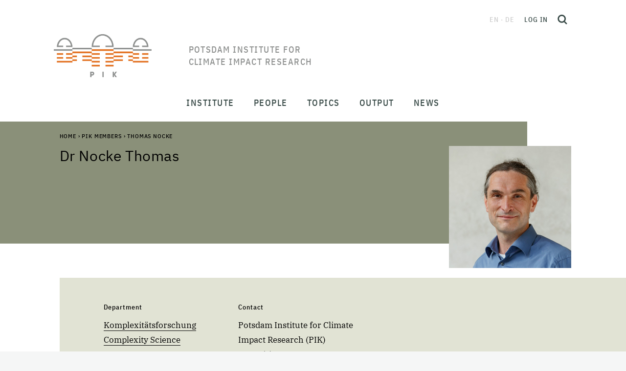

--- FILE ---
content_type: text/html;charset=utf-8
request_url: https://www.pik-potsdam.de/members/nocke/homepage
body_size: 239649
content:
<!DOCTYPE html>
<html xmlns="http://www.w3.org/1999/xhtml" lang="en" xml:lang="en">
<head><meta http-equiv="Content-Type" content="text/html; charset=UTF-8" />
  <meta charset="utf-8" />
  <meta name="viewport" content="width=device-width, initial-scale=1" />
  <title>Thomas — Potsdam Institute for Climate Impact Research</title><style> #above-content, .content-color {background-color: #8a9079;}</style>
  <link rel="icon" href="/++theme++pik-plone-4.3-theme/favicon.ico" />
  <!-- CSS -->
  
  <link rel="stylesheet" type="text/css" href="/++theme++pik-plone-4.3-theme/css/theme.css" />
  <link rel="stylesheet" type="text/css" href="/++theme++pik-plone-4.3-theme/css/mmenu.css" />
  <link rel="stylesheet" type="text/css" href="/++theme++pik-plone-4.3-theme/css/mburger.css" />
  <link rel="stylesheet" type="text/css" href="/++theme++pik-plone-4.3-theme/css/extras.css" />
  <!-- JavaScript -->
  <script src="/++theme++pik-plone-4.3-theme/js/jquery.min.js"></script>
  <script src="/++theme++pik-plone-4.3-theme/js/popper.min.js"></script>
  <script src="/++theme++pik-plone-4.3-theme/js/bootstrap.min.js"></script>
  <script src="/++theme++pik-plone-4.3-theme/js/swiper.min.js"></script>
  <script src="/++theme++pik-plone-4.3-theme/js/mmenu.polyfills.js"></script>
  <script src="/++theme++pik-plone-4.3-theme/js/mmenu.js"></script>
  <script src="/++theme++pik-plone-4.3-theme/js/mburger.js"></script>
  <script src="/++theme++pik-plone-4.3-theme/js/hoveraccordion.js"></script>
  <script type="module" src="/++theme++pik-plone-4.3-theme/js/theme.js"></script>
  <script type="module" src="/++theme++pik-plone-4.3-theme/js/aside-nav.js"></script>
<meta name="twitter:card" content="summary" /><meta property="og:site_name" content="Potsdam Institute for Climate Impact Research" /><meta property="og:title" content="Thomas" /><meta property="og:type" content="website" /><meta property="og:description" content="" /><meta property="og:url" content="https://www.pik-potsdam.de/members/nocke" /><meta property="og:image" content="https://www.pik-potsdam.de/@@site-logo/logo.png" /><meta property="og:image:type" content="image/png" /><meta name="generator" content="Plone - http://plone.com" /><link rel="stylesheet" href="https://www.pik-potsdam.de/++plone++production/++unique++2025-01-27T18:02:03.540382/default.css" data-bundle="production" /><link rel="stylesheet" href="https://www.pik-potsdam.de/++plone++static/++unique++2023-06-05%2012%3A51%3A11.892448/plone-fontello-compiled.css" data-bundle="plone-fontello" /><link rel="stylesheet" href="https://www.pik-potsdam.de/++plone++static/++unique++2023-06-05%2012%3A51%3A11.892448/plone-glyphicons-compiled.css" data-bundle="plone-glyphicons" /><link rel="canonical" href="https://www.pik-potsdam.de/members/nocke" /><link rel="search" href="https://www.pik-potsdam.de/en/@@search" title="Search this site" /><script>PORTAL_URL = 'https://www.pik-potsdam.de';</script><script type="text/javascript" src="https://www.pik-potsdam.de/++plone++production/++unique++2025-01-27T18:02:03.540382/default.js" data-bundle="production"></script></head><style>.logo__title { width: 15em; text-transform: uppercase; }</style>
<body id="visual-portal-wrapper" class="frontend icons-off portaltype-homepage section-members site-portal subsection-nocke subsection-nocke-homepage template-homepage_view thumbs-on userrole-anonymous viewpermission-view" dir="ltr" data-base-url="https://www.pik-potsdam.de/members/nocke/homepage" data-view-url="https://www.pik-potsdam.de/members/nocke/homepage" data-portal-url="https://www.pik-potsdam.de" data-i18ncatalogurl="https://www.pik-potsdam.de/plonejsi18n" data-pat-pickadate="{&quot;date&quot;: {&quot;selectYears&quot;: 10}, &quot;time&quot;: {&quot;interval&quot;: 15 } }" data-pat-plone-modal="{&quot;actionOptions&quot;: {&quot;displayInModal&quot;: false}}"><div class="app" id="app">
  <div class="top" id="top">
    <div class="header" id="header">
	    <a class="skip" href="#main">Skip to main content</a>
      <div class="header__brand">
        <a class="logo" href="https://www.pik-potsdam.de">
          <img class="logo__img" src="/++theme++pik-plone-4.3-theme/images/logo.png" alt="Potsdam Institute for Climate Impact Research" width="200" height="88" />
          <img class="logo__imgSticky" src="/++theme++pik-plone-4.3-theme/images/logo-sticky.png" alt="Logo" width="126" height="40" />

          <span class="logo__title">Potsdam Institute for Climate Impact Research</span>
        </a>
      </div>

      <div class="header__toolbar">
        <div class="header__toolbar__inner">
          <ul class="languageSwitcher">
    
    <li class="currentLanguage untranslated language-en" data-tooltip="No translation available">
        en
    </li>
    
    <li class="untranslated language-de" data-tooltip="No translation available">
        de
    </li>
    
</ul>

          <div class="personalTools">
            <ul class="personalToolsList">
              <li>
                
      
          <a title="Log in" href="https://www.pik-potsdam.de/login" id="personaltools-login" class="pat-plone-modal" data-pat-plone-modal="{&quot;prependContent&quot;: &quot;.portalMessage&quot;, &quot;title&quot;: &quot;Log in&quot;, &quot;width&quot;: &quot;26em&quot;, &quot;actionOptions&quot;: {&quot;redirectOnResponse&quot;: true}}">Log in</a>
      
    
              </li>
            </ul>
          </div>
          <button type="button" class="searchToggle" id="search-toggle" title="Open search">
            <svg xmlns="http://www.w3.org/2000/svg" width="20" height="20" viewbox="0 0 21.02 21.52" fill="none" stroke="#344643" stroke-width="3">
              <g transform="translate(1.5 1.5)">
                <circle cx="7.544" cy="7.544" r="7.544"></circle>
                <path d="M13.51 14.01l4.95 4.95"></path>
              </g>
            </svg>
          </button>
        </div>
        <div id="hamburger">
          <a class="mobileNavToggle" href="#mobile-nav">
                <span class="mburger">
                  <b></b>
                  <b></b>
                  <b></b>
                </span>
            <span class="mobileNavToggle__text">
        Close
      </span>
          </a>
        </div>
      </div>
    </div>

    <nav class="mainNav" id="main-nav">
      <div class="mainNav__overlay" id="main-nav-overlay"></div>
      <ul class="mainMenu">
            
              <li id="portaltab-institute" class="menu-position-1 hasDropDown dropdown">
                  <span class="mainMenu__link" data-href="https://www.pik-potsdam.de/institute">Institute</span>
                  

                  
                  <div class="mainMenu__submenu"><ul class="submenu">
                  <li class="dropdown-submenu">
                  <a class="clearfix state-published" title="" href="/portal/resolveuid/423cd363d13ac2a61b9867fd6c66b9e6">
      <span class="submenu_title">About</span>
      
      
      
    </a>

    



  

    

    

    </li> <li class="menu-position-2">

    <a class="clearfix state-published" title="" href="/en/institute/departments">
      <span class="submenu_title">Research Departments</span>
      
      
      
    </a>

    



  

    

    

    </li> <li class="menu-position-3">

    <a class="clearfix state-published" title="" href="/portal/resolveuid/cd8ccf489c0345b5bb2027ddd47cfc3a">
      <span class="submenu_title">Labs</span>
      
      
      
    </a>

    



  

    

    

    </li> <li class="menu-position-4">

    <a class="clearfix state-published" title="" href="/en/institute/futurelabs">
      <span class="submenu_title">FutureLabs &amp; Science Units</span>
      
      
      
    </a>

    



  

    

    

    </li> <li class="menu-position-5">

    <a class="clearfix state-published" title="" href="/en/institute/scientific-networks">
      <span class="submenu_title">Scientific Networks</span>
      
      
      
    </a>

    



  

    

    

    </li> <li class="menu-position-6">

    <a class="clearfix state-published" title="" href="/en/institute/contact">
      <span class="submenu_title">Contact</span>
      
      
      
    </a>
                  </li>
                  </ul></div>
                  
              </li>
            
              <li id="portaltab-people" class="menu-position-2 hasDropDown dropdown">
                  <span class="mainMenu__link" data-href="https://www.pik-potsdam.de/people">People</span>
                  

                  
                  <div class="mainMenu__submenu"><ul class="submenu">
                  <li class="dropdown-submenu">
                  <a class="clearfix state-published" title="" href="/en/people/directors">
      <span class="submenu_title">Directors</span>
      
      
      
    </a>

    



  

    

    

    </li> <li class="menu-position-2">

    <a class="clearfix state-published" title="" href="/en/people/staff">
      <span class="submenu_title">Staff</span>
      
      
      
    </a>

    



  

    

    

    </li> <li class="menu-position-3">

    <a class="clearfix state-published" title="" href="/en/people/alumni">
      <span class="submenu_title">Alumni</span>
      
      
      
    </a>

    



  

    

    

    </li> <li class="menu-position-4">

    <a class="clearfix state-published" title="" href="/en/people/career">
      <span class="submenu_title">Career</span>
      
      
      
    </a>
                  </li>
                  </ul></div>
                  
              </li>
            
              <li id="portaltab-topics" class="menu-position-3 hasDropDown dropdown">
                  <span class="mainMenu__link" data-href="https://www.pik-potsdam.de/topics">Topics</span>
                  

                  
                  <div class="mainMenu__submenu"><ul class="submenu">
                  <li class="dropdown-submenu">
                  <a class="clearfix state-published" title="" href="/en/topics/weather-extremes-atmosphere">
      <span class="submenu_title">Weather, Extremes &amp; Atmosphere</span>
      
      
      
    </a>

    



  

    

    

    </li> <li class="menu-position-2">

    <a class="clearfix state-published" title="" href="/en/topics/ice-oceans-sea-level-rise">
      <span class="submenu_title">Ice, Oceans &amp; Sea Level Rise</span>
      
      
      
    </a>

    



  

    

    

    </li> <li class="menu-position-3">

    <a class="clearfix state-published" title="" href="/en/topics/land-use-food-water-ecosystems">
      <span class="submenu_title">Land Use, Food, Water &amp; Ecosystems</span>
      
      
      
    </a>

    



  

    

    

    </li> <li class="menu-position-4">

    <a class="clearfix state-published" title="" href="/en/topics/climate-policy-economics-energy">
      <span class="submenu_title">Climate Policy, Economics &amp; Energy</span>
      
      
      
    </a>

    



  

    

    

    </li> <li class="menu-position-5">

    <a class="clearfix state-published" title="" href="/en/topics/health-security-development">
      <span class="submenu_title">Health, Security &amp; Development</span>
      
      
      
    </a>

    



  

    

    

    </li> <li class="menu-position-6">

    <a class="clearfix state-published" title="" href="/en/topics/complex-networks-machine-learning-decision-theory">
      <span class="submenu_title">Complex Networks, Machine Learning &amp; Decision Theory</span>
      
      
      
    </a>

    



  

    

    

    </li> <li class="menu-position-7">

    <a class="clearfix state-published" title="" href="/en/topics/planetary-boundaries-tipping-elements-global-commons">
      <span class="submenu_title">Planetary Boundaries, Tipping Elements &amp; Global Commons</span>
      
      
      
    </a>
                  </li>
                  </ul></div>
                  
              </li>
            
              <li id="portaltab-output" class="menu-position-4 hasDropDown dropdown">
                  <span class="mainMenu__link" data-href="https://www.pik-potsdam.de/output">Output</span>
                  

                  
                  <div class="mainMenu__submenu"><ul class="submenu">
                  <li class="dropdown-submenu">
                  <a class="clearfix state-published" title="" href="/en/output/publications">
      <span class="submenu_title">Publications</span>
      
      
      
    </a>

    



  

    

    

    </li> <li class="menu-position-2">

    <a class="clearfix state-published" title="" href="/en/output/projects">
      <span class="submenu_title">Projects</span>
      
      
      
    </a>

    



  

    

    

    </li> <li class="menu-position-3">

    <a class="clearfix state-published" title="" href="/en/output/policy-advice">
      <span class="submenu_title">Policy Advice</span>
      
      
      
    </a>

    



  

    

    

    </li> <li class="menu-position-4">

    <a class="clearfix state-published" title="" href="/en/output/software-data-models">
      <span class="submenu_title">Software, Data &amp; Models</span>
      
      
      
    </a>

    



  

    

    

    </li> <li class="menu-position-5">

    <a class="clearfix state-published" title="" href="/en/output/transfer">
      <span class="submenu_title">Transfer</span>
      
      
      
    </a>

    



  

    

    

    </li> <li class="menu-position-6">

    <a class="clearfix state-published" title="" href="/en/output/climate-weather-potsdam">
      <span class="submenu_title">Climate &amp; Weather Potsdam</span>
      
      
      
    </a>

    



  

    

    

    </li> <li class="menu-position-7">

    <a class="clearfix state-published" title="" href="/en/output/infodesk">
      <span class="submenu_title">Info Desk</span>
      
      
      
    </a>
                  </li>
                  </ul></div>
                  
              </li>
            
              <li id="portaltab-news" class="menu-position-5 hasDropDown dropdown">
                  <span class="mainMenu__link" data-href="https://www.pik-potsdam.de/news">News</span>
                  

                  
                  <div class="mainMenu__submenu"><ul class="submenu">
                  <li class="dropdown-submenu">
                  <a class="clearfix state-published" title="" href="/portal/resolveuid/4862cf93e01b499db3c88e51d080f98b">
      <span class="submenu_title">Latest News</span>
      
      
      
    </a>

    



  

    

    

    </li> <li class="menu-position-2">

    <a class="clearfix state-published" title="" href="/en/news/pik-in-the-media">
      <span class="submenu_title">PIK in the Media</span>
      
      
      
    </a>

    



  

    

    

    </li> <li class="menu-position-3">

    <a class="clearfix state-published" title="" href="/en/news/events">
      <span class="submenu_title">Public Events</span>
      
      
      
    </a>

    



  

    

    

    </li> <li class="menu-position-4">

    <a class="clearfix state-published" title="" href="/portal/resolveuid/b83632f0d9034bfbb38c431270e747b3">
      <span class="submenu_title">Jobs</span>
      
      
      
    </a>

    



  

    

    

    </li> <li class="menu-position-5">

    <a class="clearfix state-published" title="" href="/portal/resolveuid/53123dac114a4387b4f7ed7f7c9ee021">
      <span class="submenu_title">Media Contact</span>
      
      
      
    </a>

    



  

    

    

    </li> <li class="menu-position-6">

    <a class="clearfix state-published" title="" href="/en/news/videos-podcasts">
      <span class="submenu_title">Videos / Podcasts</span>
      
      
      
    </a>
                  </li>
                  </ul></div>
                  
              </li>
            
        </ul>
    </nav>

    <nav class="mobileNav" id="mobile-nav">
      <ul class="mobileMenu" id="mobile-menu">
            
              <li id="portaltab-institute" class="menu-position-1 hasDropDown dropdown">
                  <a href="https://www.pik-potsdam.de/en/institute" title="" class=" state-published" role="button" aria-haspopup="true" aria-expanded="false">Institute<span class="opener"><span class="caret"></span></span></a>
                  

                  
                  <ul class="submenu dropdown-menu navTreeLevel0">
                  <li class="dropdown-submenu">
                  <a class="clearfix state-published hasDropDown" title="About the Institute - Advancing the scientific frontier and contributing solutions for a safe and just climate future" href="https://www.pik-potsdam.de/en/institute/about">
      <span class="submenu_title">About</span>
      
      
      <span class="opener"><span class="caret"></span></span>
    </a>

    



  

    <ul class="submenu dropdown-menu navTree navTreeLevel1"> <li class="menu-position-2">

    

    

    <a class="clearfix state-published" title="" href="https://www.pik-potsdam.de/people/directors">
      <span class="submenu_title">Directors</span>
      
      
      
    </a>

    



  

    

    

    </li> <li class="menu-position-3">

    <a class="clearfix state-published" title="" href="https://www.pik-potsdam.de/en/institute/about/directors-staff">
      <span class="submenu_title">Directors' Staff</span>
      
      
      
    </a>

    



  

    

    

    </li> <li class="menu-position-4">

    <a class="clearfix state-published" title="" href="https://www.pik-potsdam.de/en/institute/about/staff-administrative-director">
      <span class="submenu_title">Staff Administrative Director</span>
      
      
      
    </a>

    



  

    

    

    </li> <li class="menu-position-5">

    <a class="clearfix state-published" title="" href="https://www.pik-potsdam.de/en/institute/about/science-management">
      <span class="submenu_title">Science Management</span>
      
      
      
    </a>

    



  

    

    

    </li> <li class="menu-position-6">

    <a class="clearfix state-published" title="" href="https://www.pik-potsdam.de/en/institute/about/communications-office">
      <span class="submenu_title">Communications Office</span>
      
      
      
    </a>

    



  

    

    

    </li> <li class="menu-position-7">

    <a class="clearfix state-published" title="" href="https://www.pik-potsdam.de/en/institute/about/administration">
      <span class="submenu_title">Administration</span>
      
      
      
    </a>

    



  

    

    

    </li> <li class="menu-position-8 dropdown-submenu">

    <a class="clearfix state-published hasDropDown" title="Service oriented design, construction and operation of the computer based infrastructure of the Institute." href="https://www.pik-potsdam.de/en/institute/about/it-services">
      <span class="submenu_title">IT-Services</span>
      
      
      <span class="opener"><span class="caret"></span></span>
    </a>

    



  

    <ul class="submenu dropdown-menu navTree navTreeLevel2"> <li class="menu-position-9 dropdown-submenu">

    

    

    <a class="clearfix state-published hasDropDown" title="" href="https://www.pik-potsdam.de/en/institute/about/it-services/overview">
      <span class="submenu_title">Overview</span>
      
      
      <span class="opener"><span class="caret"></span></span>
    </a>

    



  

    <ul class="submenu dropdown-menu navTree navTreeLevel3"> <li class="menu-position-10">

    

    

    <a class="clearfix state-published" title="" href="https://www.pik-potsdam.de/en/institute/about/it-services/overview/mission">
      <span class="submenu_title">Mission Statement</span>
      
      
      
    </a>

    



  

    

    

    </li> <li class="menu-position-11">

    <a class="clearfix state-published" title="" href="https://www.pik-potsdam.de/en/institute/about/it-services/overview/gallery">
      <span class="submenu_title">Photo Album</span>
      
      
      
    </a>

    



  

    

    

    </li> <li class="menu-position-12">

    <a class="clearfix state-published" title="Please log-into the Intranet to see all news available." href="https://www.pik-potsdam.de/en/institute/about/it-services/overview/news">
      <span class="submenu_title">News</span>
      
      
      
    </a>

    



  

    

    </li> </ul>

    </li> <li class="menu-position-13 dropdown-submenu">

    <a class="clearfix state-published hasDropDown" title="Contacts and Responsibilities. Service Hours. The Service Desk Ticket System. Frequently asked Questions." href="https://www.pik-potsdam.de/en/institute/about/it-services/helpdesk">
      <span class="submenu_title">General Information &amp; Servicedesk</span>
      
      
      <span class="opener"><span class="caret"></span></span>
    </a>

    



  

    <ul class="submenu dropdown-menu navTree navTreeLevel3"> <li class="menu-position-14 dropdown-submenu">

    

    

    <a class="clearfix state-published hasDropDown" title="E-mail service addresses. Members of IT staff and their times of absence. Service hours are weekdays between 9:00 a.m. and 5:00 p.m. with a core-time from 09:30 a.m. to 03:30 p.m." href="https://www.pik-potsdam.de/en/institute/about/it-services/helpdesk/contacts">
      <span class="submenu_title">Contacts</span>
      
      
      <span class="opener"><span class="caret"></span></span>
    </a>

    



  

    <ul class="submenu dropdown-menu navTree navTreeLevel4"> <li class="menu-position-15">

    

    

    <a class="clearfix state-published" title="E-mail addresses to be used for IT related incident reports as well as for general IT service requests [log-in required]." href="https://www.pik-potsdam.de/en/institute/about/it-services/helpdesk/contacts/email">
      <span class="submenu_title">IT-Services E-mail Addresses</span>
      
      
      
    </a>

    



  

    

    

    </li> <li class="menu-position-16">

    <a class="clearfix state-published" title="An alphabetical list of all members of the IT-Services group, their primary responsibilities and contact information (log-in required)." href="https://www.pik-potsdam.de/en/institute/about/it-services/helpdesk/contacts/staff">
      <span class="submenu_title">IT-Services Staff</span>
      
      
      
    </a>

    



  

    

    </li> </ul>

    </li> <li class="menu-position-17">

    <a class="clearfix state-published" title="The IT-Services team provides a ticket system for employees and guests. IT-related incidents and change requests can be filed via email or an interactive web application. All requests are stored, processed and documented via this system. [log-in required]" href="https://www.pik-potsdam.de/en/institute/about/it-services/helpdesk/otrs">
      <span class="submenu_title">IT Helpdesk Ticket System</span>
      
      
      
    </a>

    



  

    

    </li> </ul>

    </li> <li class="menu-position-18 dropdown-submenu">

    <a class="clearfix state-published hasDropDown" title="User account profiles. User account registration &amp; deregistration. User group management. Personal digital certificates. Email list managment [login required]." href="https://www.pik-potsdam.de/en/institute/about/it-services/idm">
      <span class="submenu_title">Identity Management</span>
      
      
      <span class="opener"><span class="caret"></span></span>
    </a>

    



  

    <ul class="submenu dropdown-menu navTree navTreeLevel3"> <li class="menu-position-19">

    

    

    <a class="clearfix state-published" title="PIK IT user accounts are divided into categories - called profiles or roles - in order to distinguish different sets of IT services and service levels offered to members of each category [log-in required]." href="https://www.pik-potsdam.de/en/institute/about/it-services/idm/user-account-profiles">
      <span class="submenu_title">User Account Profiles</span>
      
      
      
    </a>

    



  

    

    

    </li> <li class="menu-position-20">

    <a class="clearfix state-published" title="A personal PIK IT user account is required in order to access most of the IT services offered by the institute. User account registration takes place automatically and is triggered by the human resources software (loga). An employment contract or guest agreement is mandatory before accounts are processed [log-in required]." href="https://www.pik-potsdam.de/en/institute/about/it-services/idm/user-account-registration">
      <span class="submenu_title">User Account Registration</span>
      
      
      
    </a>

    



  

    

    

    </li> <li class="menu-position-21">

    <a class="clearfix state-published" title="Personal digital certificates for employees for secure exchange of email messages [log-in required]" href="https://www.pik-potsdam.de/en/institute/about/it-services/idm/client-certificates">
      <span class="submenu_title">Personal Digital Certificates</span>
      
      
      
    </a>

    



  

    

    

    </li> <li class="menu-position-22">

    <a class="clearfix state-published" title="Deactivation of user accounts and removal of user data after termination of an employment contract or guest agreement." href="https://www.pik-potsdam.de/en/institute/about/it-services/idm/user-account-deactivation">
      <span class="submenu_title">User Account Deactivation</span>
      
      
      
    </a>

    



  

    

    

    </li> <li class="menu-position-23">

    <a class="clearfix state-published" title="A central directory is provided to store information about accounts, groups, e-mail lists, computers and other objects on-line, required for authentication, authorization, naming and additional services.  This section provides information on how to manually access information in this directory, for example in order to query group memberships and e-mail list participants [log-in required]. " href="https://www.pik-potsdam.de/en/institute/about/it-services/idm/directory-services">
      <span class="submenu_title">Directory Services</span>
      
      
      
    </a>

    



  

    

    </li> </ul>

    </li> <li class="menu-position-24 dropdown-submenu">

    <a class="clearfix state-published hasDropDown" title="Personal computer (PC) standard configurations.  Initial PC configuration and delivery.  PC problem management and support (hardware and software). PC firmware management. PC redemption. PC refurbishment. Public workstation management. [log-in required]" href="https://www.pik-potsdam.de/en/institute/about/it-services/pc">
      <span class="submenu_title">Desktop Services</span>
      
      
      <span class="opener"><span class="caret"></span></span>
    </a>

    



  

    <ul class="submenu dropdown-menu navTree navTreeLevel3"> <li class="menu-position-25">

    

    

    <a class="clearfix state-published" title="Laptops and accessories (Hardware, Software), Handover, Operations, Incidents, Takeback." href="https://www.pik-potsdam.de/en/institute/about/it-services/pc/workplace-equipment">
      <span class="submenu_title">Workplace Equipment</span>
      
      
      
    </a>

    



  

    

    

    </li> <li class="menu-position-26">

    <a class="clearfix state-published" title="Print-, Plot-, Scan- and Copy-Services [log-in required]." href="https://www.pik-potsdam.de/en/institute/about/it-services/pc/print-services">
      <span class="submenu_title">Print Services</span>
      
      
      
    </a>

    



  

    

    </li> </ul>

    </li> <li class="menu-position-27 dropdown-submenu">

    <a class="clearfix state-published hasDropDown" title="Chat, Sharing and Synchronization of Files, Calendars, Kanban Decks and Notes, Collaborative Editing, Email, Software Project Management, Video- and Webconferencing, Webservices" href="https://www.pik-potsdam.de/en/institute/about/it-services/collaboration-services">
      <span class="submenu_title">Collaboration Services</span>
      
      
      <span class="opener"><span class="caret"></span></span>
    </a>

    



  

    <ul class="submenu dropdown-menu navTree navTreeLevel3"> <li class="menu-position-28">

    

    

    <a class="clearfix state-published" title="Create and share meeting polls with the DFN Terminplaner. Secure and confidential. Available with Federated Log In via PIK account credentials [log-in required]." href="https://www.pik-potsdam.de/en/institute/about/it-services/collaboration-services/appointment-planner">
      <span class="submenu_title">Appointment Planner</span>
      
      
      
    </a>

    



  

    

    

    </li> <li class="menu-position-29 dropdown-submenu">

    <a class="clearfix state-published hasDropDown" title="Nextcloud together with Only Office and Overleaf Commons are the primary tools for collaborative on-line document editing provided by the institute." href="https://www.pik-potsdam.de/en/institute/about/it-services/collaboration-services/collaborative-document-editing">
      <span class="submenu_title">Collaborative Document Editing</span>
      
      
      <span class="opener"><span class="caret"></span></span>
    </a>

    



  

    <ul class="submenu dropdown-menu navTree navTreeLevel4"> <li class="menu-position-30">

    

    

    <a class="clearfix state-published" title="Collaborative writing using LaTeX. Version control, comments and track changes. Overleaf Commons. [log-in required]" href="https://www.pik-potsdam.de/en/institute/about/it-services/collaboration-services/collaborative-document-editing/overleaf">
      <span class="submenu_title">Overleaf</span>
      
      
      
    </a>

    



  

    

    </li> </ul>

    </li> <li class="menu-position-31 dropdown-submenu">

    <a class="clearfix state-published hasDropDown" title="The Thunderbird Email Program. Webmail. Email Accounts &amp; Addresses. Sending and Receiving Email. Spam Processing. Working with Calendars. Advanced Email Features.  [log-in required]" href="https://www.pik-potsdam.de/en/institute/about/it-services/collaboration-services/email">
      <span class="submenu_title">Email and Calendars</span>
      
      
      <span class="opener"><span class="caret"></span></span>
    </a>

    



  

    <ul class="submenu dropdown-menu navTree navTreeLevel4"> <li class="menu-position-32">

    

    

    <a class="clearfix state-published" title="Despite its perceived limitations, Thunderbird remains one of the most popular independent free and open source e-mail programs supported by Linux, Mac OS-X and Microsoft Windows operating systems. It is particularly well suited for use in an academic environment." href="https://www.pik-potsdam.de/en/institute/about/it-services/collaboration-services/email/getting-started-with-the-thunderbird-email-program">
      <span class="submenu_title">Getting started with the Thunderbird Email Program</span>
      
      
      
    </a>

    



  

    

    </li> </ul>

    </li> <li class="menu-position-33">

    <a class="clearfix state-published" title="The institute has been granted a Google for Nonprofits (G4NP) license. LicensedGoogle services are available for all employees after on-boarding of their working groups [log-in required]." href="https://www.pik-potsdam.de/en/institute/about/it-services/collaboration-services/google-for-nonprofits">
      <span class="submenu_title">Google Services for Nonprofits</span>
      
      
      
    </a>

    



  

    

    

    </li> <li class="menu-position-34">

    <a class="clearfix state-published" title="The institute provides the free (unsupported) version of Mattermost as team communication (chat, kanban boards) service. This is similar in functionality to the commercial Slack service" href="https://www.pik-potsdam.de/en/institute/about/it-services/collaboration-services/internet-chat">
      <span class="submenu_title">Internet Chat</span>
      
      
      
    </a>

    



  

    

    

    </li> <li class="menu-position-35 dropdown-submenu">

    <a class="clearfix state-published hasDropDown" title="Software Project Management with Gitlab." href="https://www.pik-potsdam.de/en/institute/about/it-services/collaboration-services/software-repositories">
      <span class="submenu_title">Software Project Management</span>
      
      
      <span class="opener"><span class="caret"></span></span>
    </a>

    



  

    <ul class="submenu dropdown-menu navTree navTreeLevel4"> <li class="menu-position-36">

    

    

    <a class="clearfix state-published" title="GitLab is a web-based Git repository manager hosted by the Institute with wiki and issue tracking features, similar to Github. GitLab is combined with the Mattermost communication platform. Both services are available for employees and staff [login required]" href="https://www.pik-potsdam.de/en/institute/about/it-services/collaboration-services/software-repositories/gitlab">
      <span class="submenu_title">GitLab</span>
      
      
      
    </a>

    



  

    

    </li> </ul>

    </li> <li class="menu-position-37 dropdown-submenu">

    <a class="clearfix state-published hasDropDown" title="Sharing files and calendars over the Internet using the Private Cloud Service of the Institute, based on the Nexcloud platform. Exchange information and work concurrently on shared documents using Only Office editors. Synchronize data between several computers and mobile devices across different operating systems." href="https://www.pik-potsdam.de/en/institute/about/it-services/collaboration-services/sync_and_share">
      <span class="submenu_title">Private Sync &amp; Share Services</span>
      
      
      <span class="opener"><span class="caret"></span></span>
    </a>

    



  

    <ul class="submenu dropdown-menu navTree navTreeLevel4"> <li class="menu-position-38">

    

    

    <a class="clearfix state-published" title="Using files and folders in the cloud, synchronizing content, sharing content with others, recover old versions or restore deleted items,  [log-in required]." href="https://www.pik-potsdam.de/en/institute/about/it-services/collaboration-services/sync_and_share/files-and-folders">
      <span class="submenu_title">Files and Folders</span>
      
      
      
    </a>

    



  

    

    

    </li> <li class="menu-position-39">

    <a class="clearfix state-published" title="An introduction to the basic features of the calendar service, links to synchronization clients and hints for sharing. [log-in required]" href="https://www.pik-potsdam.de/en/institute/about/it-services/collaboration-services/sync_and_share/nextcloud-calendar">
      <span class="submenu_title">Cloud Calendars</span>
      
      
      
    </a>

    



  

    

    

    </li> <li class="menu-position-40">

    <a class="clearfix state-published" title="Data vaults provide a secure platform for the exchange of sensitive data within a project group over the Internet [Log-in required]" href="https://www.pik-potsdam.de/en/institute/about/it-services/collaboration-services/sync_and_share/data-vaults">
      <span class="submenu_title">Data Vaults</span>
      
      
      
    </a>

    



  

    

    

    </li> <li class="menu-position-41">

    <a class="clearfix state-published" title="The Deck project management application, integrated into the private Nextcloud Service of the Institute, provides a simple yet efficient means to combine, structure and prioritize work packages and to assigned those packages to members of a team. Work packages can be linked to folders, documents  or projects [log-in required]." href="https://www.pik-potsdam.de/en/institute/about/it-services/collaboration-services/sync_and_share/project-management-deck">
      <span class="submenu_title">Project Management [Deck]</span>
      
      
      
    </a>

    



  

    

    

    </li> <li class="menu-position-42">

    <a class="clearfix state-published" title="The activity log is a useful tool to keep track of all changes applied to shared (cloud) content [log-in required]." href="https://www.pik-potsdam.de/en/institute/about/it-services/collaboration-services/sync_and_share/activity-log">
      <span class="submenu_title">Activity Log</span>
      
      
      
    </a>

    



  

    

    

    </li> <li class="menu-position-43">

    <a class="clearfix state-published" title="A meeting planner / scheduler is provided free of charge by the German Research Network (DFN-Verein).  Employees are advised to use this planner instead of commercial offerings in order to comply with data privacy legislation. The planner can also be used to conduct surveys or polls. " href="https://terminplaner4.dfn.de/">
      <span class="submenu_title">DFN Meeting Scheduler / Terminplaner</span>
      
      
      
    </a>

    



  

    

    </li> </ul>

    </li> <li class="menu-position-44 dropdown-submenu">

    <a class="clearfix state-published hasDropDown" title="Ticket Systems to submit enquiries to the Administration or the IT-Services team." href="https://www.pik-potsdam.de/en/institute/about/it-services/collaboration-services/ticket-systems">
      <span class="submenu_title">Ticket Systems</span>
      
      
      <span class="opener"><span class="caret"></span></span>
    </a>

    



  

    <ul class="submenu dropdown-menu navTree navTreeLevel4"> <li class="menu-position-45">

    

    

    <a class="clearfix state-published" title="A ticket system provided to record, process and document enquiries from the Institute's employees and  guests to the IT-Services team. IT-related incidents and change requests can be submitted via email or the web-interface of the ticket system [log-in required]." href="https://www.pik-potsdam.de/en/institute/about/it-services/collaboration-services/ticket-systems/it-services-user-requests">
      <span class="submenu_title">Ticket System for IT-Services</span>
      
      
      
    </a>

    



  

    

    </li> </ul>

    </li> <li class="menu-position-46 dropdown-submenu">

    <a class="clearfix state-published hasDropDown" title="The IT-Services group manages the equipment required to  participate in video conferences and gives advice to scientists planning to arrange video- and webconferences. " href="https://www.pik-potsdam.de/en/institute/about/it-services/collaboration-services/vidconf">
      <span class="submenu_title">Video- and Webconferencing</span>
      
      
      <span class="opener"><span class="caret"></span></span>
    </a>

    



  

    <ul class="submenu dropdown-menu navTree navTreeLevel4"> <li class="menu-position-47">

    

    

    <a class="clearfix state-published" title="Rooms, media walls, projectors and monitors available for conferences and workshops [log-in required]." href="https://www.pik-potsdam.de/en/institute/about/it-services/collaboration-services/vidconf/buildings-facilities">
      <span class="submenu_title">Presentation Facilities</span>
      
      
      
    </a>

    



  

    

    

    </li> <li class="menu-position-48">

    <a class="clearfix state-published" title="[login required]" href="https://www.pik-potsdam.de/en/institute/about/it-services/collaboration-services/vidconf/videokonferenzen-mit-dfnconf">
      <span class="submenu_title">Videokonferenzen mit DFNconf</span>
      
      
      
    </a>

    



  

    

    </li> </ul>

    </li> <li class="menu-position-49 dropdown-submenu">

    <a class="clearfix state-published hasDropDown" title="The PIK Web Portal. Research Project Web Portals and Web Sites. Special Web Portals. Web Consulting." href="https://www.pik-potsdam.de/en/institute/about/it-services/collaboration-services/webservices">
      <span class="submenu_title">Web Portal Services</span>
      
      
      <span class="opener"><span class="caret"></span></span>
    </a>

    



  

    <ul class="submenu dropdown-menu navTree navTreeLevel4"> <li class="menu-position-50">

    

    

    <a class="clearfix state-published" title="The IT-Services group is responsible for all technical aspects of the PIK web portal and provides user support for  employees [log-in required]." href="https://www.pik-potsdam.de/en/institute/about/it-services/collaboration-services/webservices/pik-webportal">
      <span class="submenu_title">The PIK Web Portal</span>
      
      
      
    </a>

    



  

    

    </li> </ul></li> </ul>

    </li> <li class="menu-position-51 dropdown-submenu">

    <a class="clearfix state-published hasDropDown" title="Campus Software, Directory Service, Internet Surveys, Virtual Machine Infrastructure" href="https://www.pik-potsdam.de/en/institute/about/it-services/systems-and-applications">
      <span class="submenu_title">Systems and Applications</span>
      
      
      <span class="opener"><span class="caret"></span></span>
    </a>

    



  

    <ul class="submenu dropdown-menu navTree navTreeLevel3"> <li class="menu-position-52 dropdown-submenu">

    

    

    <a class="clearfix state-published hasDropDown" title="Campus-wide scientific software licenses of the Institute. Please note, that free and open source scientific software and non-scientific software, like for example: operating systems, hpc software, email, sync&amp;share, backup, filesystem software etc. are not listed here, but mentioned within their respective services folder [log-in required]." href="https://www.pik-potsdam.de/en/institute/about/it-services/systems-and-applications/software-provisioning">
      <span class="submenu_title">Campus-wide Scientific Software Licenses</span>
      
      
      <span class="opener"><span class="caret"></span></span>
    </a>

    



  

    <ul class="submenu dropdown-menu navTree navTreeLevel4"> <li class="menu-position-53">

    

    

    <a class="clearfix state-published" title="ESRI ArcGIS product licenses are available for scientists at the institute through a cooperation agreement between the University of Potsdam, GFZ and PIK [log-in required]. " href="https://www.pik-potsdam.de/en/institute/about/it-services/systems-and-applications/software-provisioning/esri">
      <span class="submenu_title">ESRI</span>
      
      
      
    </a>

    



  

    

    

    </li> <li class="menu-position-54">

    <a class="clearfix state-published" title="Access to the Matlab Campus Wide License (CWS)  of the institute [log-in required]." href="https://www.pik-potsdam.de/en/institute/about/it-services/systems-and-applications/software-provisioning/mathworks">
      <span class="submenu_title">Mathworks</span>
      
      
      
    </a>

    



  

    

    </li> </ul>

    </li> <li class="menu-position-55">

    <a class="clearfix state-published" title="Management of the server virtualization infrastructure of the institute. Virtual private servers (VPS) are provided for project groups upon request. [log-in required]" href="https://www.pik-potsdam.de/en/institute/about/it-services/systems-and-applications/vps">
      <span class="submenu_title">Virtual Project Server Hosting</span>
      
      
      
    </a>

    



  

    

    </li> </ul>

    </li> <li class="menu-position-56 dropdown-submenu">

    <a class="clearfix state-published hasDropDown" title="Internet Connectivity / Capacity, Local Area Networks, Wireless Networks (WiFi),  Internet Filetransfer for Project Groups, Remote Access (VPN)." href="https://www.pik-potsdam.de/en/institute/about/it-services/networks">
      <span class="submenu_title">Computer Networks</span>
      
      
      <span class="opener"><span class="caret"></span></span>
    </a>

    



  

    <ul class="submenu dropdown-menu navTree navTreeLevel3"> <li class="menu-position-57">

    

    

    <a class="clearfix state-published" title="Internet Service Provider. Transfer Capacity." href="https://www.pik-potsdam.de/en/institute/about/it-services/networks/internet">
      <span class="submenu_title">Internet Connectivity</span>
      
      
      
    </a>

    



  

    

    

    </li> <li class="menu-position-58 dropdown-submenu">

    <a class="clearfix state-published hasDropDown" title="" href="https://www.pik-potsdam.de/en/institute/about/it-services/networks/lan">
      <span class="submenu_title">Local Area Networks</span>
      
      
      <span class="opener"><span class="caret"></span></span>
    </a>

    



  

    <ul class="submenu dropdown-menu navTree navTreeLevel4"> <li class="menu-position-59">

    

    

    <a class="clearfix state-visible" title="The IT-Services group provides a distributed time service to allow for synchronization of all computers connected to the local data network of the institute with the atomic clock maintained at the Physikalisch-Technische Bundesanstalt in Braunschweig." href="https://www.pik-potsdam.de/en/institute/about/it-services/networks/lan/ntp">
      <span class="submenu_title">Network Time Syncronisation (NTP)</span>
      
      
      
    </a>

    



  

    

    </li> </ul>

    </li> <li class="menu-position-60 dropdown-submenu">

    <a class="clearfix state-published hasDropDown" title="Information about wireless data networks available to employees, guests and visitors." href="https://www.pik-potsdam.de/en/institute/about/it-services/networks/wlan">
      <span class="submenu_title">Wireless Data Networks (WiFi)</span>
      
      
      <span class="opener"><span class="caret"></span></span>
    </a>

    



  

    <ul class="submenu dropdown-menu navTree navTreeLevel4"> <li class="menu-position-61">

    

    

    <a class="clearfix state-published" title="The Eduroam WiFi network is a distributed global infrastructure provided by many research institutions worldwide. Access to the network is granted solely on the basis of the user account information  provided by a users home institution. Thus the network is available to members of PIK staff traveling to other Eduroam institutions as well as to PIK visitors while staying at the institute without additional registration." href="https://www.pik-potsdam.de/en/institute/about/it-services/networks/wlan/eduroam">
      <span class="submenu_title">Eduroam WiFi network</span>
      
      
      
    </a>

    



  

    

    </li> </ul>

    </li> <li class="menu-position-62">

    <a class="clearfix state-published" title="Starting in 2025 PIK IT-Service took over fixed line telephony services from the Nutzergemeinschaft Telegrafenberg  [log-in required]." href="https://www.pik-potsdam.de/en/institute/about/it-services/networks/fixed-line-telephony">
      <span class="submenu_title">Telephony Services</span>
      
      
      
    </a>

    



  

    

    </li> </ul>

    </li> <li class="menu-position-63 dropdown-submenu">

    <a class="clearfix state-published hasDropDown" title="Network file systems for user home and administration. HPC file systems for scientific projects.  File sync &amp; share services. File based backup and archiving. Metadata Management." href="https://www.pik-potsdam.de/en/institute/about/it-services/sdm">
      <span class="submenu_title">Data Storage</span>
      
      
      <span class="opener"><span class="caret"></span></span>
    </a>

    



  

    <ul class="submenu dropdown-menu navTree navTreeLevel3"> <li class="menu-position-64 dropdown-submenu">

    

    

    <a class="clearfix state-published hasDropDown" title="Separate POSIX compliant network file systems are provided centrally for scientific users and administration in order to facilitate the exchange of information over the local area data network of the Institute [log-in required]" href="https://www.pik-potsdam.de/en/institute/about/it-services/sdm/file-systems">
      <span class="submenu_title">Central File Services</span>
      
      
      <span class="opener"><span class="caret"></span></span>
    </a>

    



  

    <ul class="submenu dropdown-menu navTree navTreeLevel4"> <li class="menu-position-65">

    

    

    <a class="clearfix state-published" title="For each PIK IT user account a central user home directory is created which can be used in addition to the local storage space on personal computers and laptops." href="https://www.pik-potsdam.de/en/institute/about/it-services/sdm/file-systems/user-home-file-systems">
      <span class="submenu_title">User Home File System</span>
      
      
      
    </a>

    



  

    

    

    </li> <li class="menu-position-66">

    <a class="clearfix state-published" title="POSIX compliant HOME and PROJECT file systems are provided via the local data network of the institute - policies, capacity, access, backup and use cases are explained [log-in required]." href="https://www.pik-potsdam.de/en/institute/about/it-services/sdm/file-systems/network-file-services">
      <span class="submenu_title">File Services for Science</span>
      
      
      
    </a>

    



  

    

    </li> </ul>

    </li> <li class="menu-position-67 dropdown-submenu">

    <a class="clearfix state-published hasDropDown" title="Centralized backup / archiving services are provided for all members of staff and guests in order to guarantee the continuous availability of  important data sets. The service is currently based on the IBM  Spectrum Protect Software(previously known as Tivoli Storage Manager or TSM).  The hardware is based on a 3500 IBM tape library which can contain up to 3.900 tapes. Tapes are the ideal medium for offline protection against any loss of data in the institute." href="https://www.pik-potsdam.de/en/institute/about/it-services/sdm/backup-archiving">
      <span class="submenu_title">Backup &amp; Archiving</span>
      
      
      <span class="opener"><span class="caret"></span></span>
    </a>

    



  

    <ul class="submenu dropdown-menu navTree navTreeLevel4"> <li class="menu-position-68">

    

    

    <a class="clearfix state-published" title="Backup to tape is the last line of defense in case of partial or total loss of data. Data stored on servers of the institute, for example in home filesystems, project filesystem and filesystems on virtual project servers are being backed-up every night on a tape library automatically. Data stored on personal computers or laptops can be backed-up automatically as well if the respective owners have taken into account the guidelines for personal backup.   " href="https://www.pik-potsdam.de/en/institute/about/it-services/sdm/backup-archiving/backup">
      <span class="submenu_title">Backup at PIK</span>
      
      
      
    </a>

    



  

    

    

    </li> <li class="menu-position-69">

    <a class="clearfix state-published" title="The tape library is ideal for long term archiving service. Infact archive data on tapes can be kept for decades without waste of electricity.Copies will be also kept inside safes,in order to protect data from any disaster (fire or flooding in the server room). However not all archives are kept forever,infact personal archives will be only kept for a limited time if the user does leave the PIK institute.(see Personal archives subfolder)[log-in required]." href="https://www.pik-potsdam.de/en/institute/about/it-services/sdm/backup-archiving/archive">
      <span class="submenu_title">Archives at PIK</span>
      
      
      
    </a>

    



  

    

    </li> </ul></li> </ul>

    </li> <li class="menu-position-70">

    <a class="clearfix state-published" title="Procurement and operation of high performance computing clusters for computational intensive numerical simulations. Batch queue and job scheduler management. HPC programming support." href="https://www.pik-potsdam.de/en/institute/about/it-services/hpc">
      <span class="submenu_title">High Performance Computing</span>
      
      
      
    </a>

    



  

    

    

    </li> <li class="menu-position-71 dropdown-submenu">

    <a class="clearfix state-published hasDropDown" title="IT-Facilities, IT-Security, IT-Procurement" href="https://www.pik-potsdam.de/en/institute/about/it-services/cross-sector-services">
      <span class="submenu_title">Cross Sector Services</span>
      
      
      <span class="opener"><span class="caret"></span></span>
    </a>

    



  

    <ul class="submenu dropdown-menu navTree navTreeLevel3"> <li class="menu-position-72">

    

    

    <a class="clearfix state-published" title="IT security is a cross-functional task that must be addressed for the entire infrastructure, and also individually for all IT systems used at the institute. Everybody involved – staff, guests, companies, partners, funding agencies, etc. – have the responsibility to contribute to the Institute's IT security [log-in required]." href="https://www.pik-potsdam.de/en/institute/about/it-services/cross-sector-services/it-security">
      <span class="submenu_title">IT Security / Cyber Security</span>
      
      
      
    </a>

    



  

    

    

    </li> <li class="menu-position-73">

    <a class="clearfix state-published" title="The IT-Services group evaluates all IT related procurements (hardware, software, services) of the institute from an technical point of view while commercial and financial procedures are being managed by the Administration. [log-in required]" href="https://www.pik-potsdam.de/en/institute/about/it-services/cross-sector-services/it-procurements-technical-evaluation">
      <span class="submenu_title">IT Procurement [Technical Evaluation]</span>
      
      
      
    </a>

    



  

    

    

    </li> <li class="menu-position-74">

    <a class="clearfix state-published" title="Data centres, network distribution, presentation facilities." href="https://www.pik-potsdam.de/en/institute/about/it-services/cross-sector-services/it-facilities">
      <span class="submenu_title">IT-Facilities</span>
      
      
      
    </a>

    



  

    

    

    </li> <li class="menu-position-75 dropdown-submenu">

    <a class="clearfix state-published hasDropDown" title="Das Institut schreibt in einem Turnus von drei Jahren bis zu zwei Fachinformatiker Ausbildungsstellen in der Fachrichtung Systemintegration öffentlich aus. Die nächste Ausschreibung ist für das erste Quartal 2024 geplant." href="https://www.pik-potsdam.de/en/institute/about/it-services/cross-sector-services/training">
      <span class="submenu_title">Professional Training / Berufsausbildung</span>
      
      
      <span class="opener"><span class="caret"></span></span>
    </a>

    



  

    <ul class="submenu dropdown-menu navTree navTreeLevel4"> <li class="menu-position-76">

    

    

    <a class="clearfix state-visible" title="" href="http://www.ihk-potsdam.de">
      <span class="submenu_title">IHK Potsdam</span>
      
      
      
    </a>

    



  

    

    

    </li> <li class="menu-position-77">

    <a class="clearfix state-visible" title="" href="http://www.osz-teltow.de/">
      <span class="submenu_title">Oberstufenzentrum Teltow</span>
      
      
      
    </a>

    



  

    

    </li> </ul></li> </ul></li> </ul>

    </li> <li class="menu-position-78">

    <a class="clearfix state-published" title="" href="https://www.pik-potsdam.de/en/institute/about/board-of-trustees">
      <span class="submenu_title">Board of Trustees</span>
      
      
      
    </a>

    



  

    

    

    </li> <li class="menu-position-79">

    <a class="clearfix state-published" title="" href="https://www.pik-potsdam.de/en/institute/about/sab">
      <span class="submenu_title">Scientific Advisory Board</span>
      
      
      
    </a>

    



  

    

    

    </li> <li class="menu-position-80">

    <a class="clearfix state-published" title="" href="https://www.pik-potsdam.de/en/institute/about/employees-council">
      <span class="submenu_title">Employees' Council</span>
      
      
      
    </a>

    



  

    

    

    </li> <li class="menu-position-81">

    <a class="clearfix state-published" title="" href="https://www.pik-potsdam.de/en/institute/about/equal-opportunities">
      <span class="submenu_title">Equal Opportunities</span>
      
      
      
    </a>

    



  

    

    

    </li> <li class="menu-position-82">

    <a class="clearfix state-published" title="" href="https://www.pik-potsdam.de/en/institute/about/diversity">
      <span class="submenu_title">Diversity</span>
      
      
      
    </a>

    



  

    

    

    </li> <li class="menu-position-83">

    <a class="clearfix state-published" title="" href="/portal/resolveuid/43c02823db9b48458bd04e37fed9196e">
      <span class="submenu_title">Annual Reports</span>
      
      
      
    </a>

    



  

    

    </li> </ul>

    </li> <li class="menu-position-84 dropdown-submenu">

    <a class="clearfix state-published hasDropDown" title="" href="https://www.pik-potsdam.de/en/institute/departments">
      <span class="submenu_title">Research Departments</span>
      
      
      <span class="opener"><span class="caret"></span></span>
    </a>

    



  

    <ul class="submenu dropdown-menu navTree navTreeLevel1"> <li class="menu-position-85 dropdown-submenu">

    

    

    <a class="clearfix state-published hasDropDown" title="Oceans, Atmosphere and Biosphere in Past, Present and Future" href="https://www.pik-potsdam.de/en/institute/departments/earth-system-analysis">
      <span class="submenu_title">Earth System Analysis</span>
      
      
      <span class="opener"><span class="caret"></span></span>
    </a>

    



  

    <ul class="submenu dropdown-menu navTree navTreeLevel2"> <li class="menu-position-86 dropdown-submenu">

    

    

    <a class="clearfix state-published hasDropDown" title="" href="https://www.pik-potsdam.de/en/institute/departments/earth-system-analysis/research">
      <span class="submenu_title">Research groups</span>
      
      
      <span class="opener"><span class="caret"></span></span>
    </a>

    



  

    <ul class="submenu dropdown-menu navTree navTreeLevel3"> <li class="menu-position-87 dropdown-submenu">

    

    

    <a class="clearfix state-published hasDropDown" title="" href="https://www.pik-potsdam.de/en/institute/departments/earth-system-analysis/research/long-term-trajectories">
      <span class="submenu_title">Long-Term Trajectories</span>
      
      
      <span class="opener"><span class="caret"></span></span>
    </a>

    



  

    <ul class="submenu dropdown-menu navTree navTreeLevel4"> <li class="menu-position-88">

    

    

    <a class="clearfix state-published" title="" href="https://www.pik-potsdam.de/en/institute/departments/earth-system-analysis/research/long-term-trajectories/team">
      <span class="submenu_title">Team LOTES</span>
      
      
      
    </a>

    



  

    

    

    </li> <li class="menu-position-89">

    <a class="clearfix state-published" title="" href="https://www.pik-potsdam.de/en/institute/departments/earth-system-analysis/research/long-term-trajectories/projects">
      <span class="submenu_title">Projects LOTES</span>
      
      
      
    </a>

    



  

    

    

    </li> <li class="menu-position-90">

    <a class="clearfix state-published" title="Long-Term Trajectories (LOTES)" href="https://www.pik-potsdam.de/en/institute/departments/earth-system-analysis/research/long-term-trajectories/publications">
      <span class="submenu_title">Publications</span>
      
      
      
    </a>

    



  

    

    </li> </ul>

    </li> <li class="menu-position-91 dropdown-submenu">

    <a class="clearfix state-published hasDropDown" title="" href="https://www.pik-potsdam.de/en/institute/departments/earth-system-analysis/research/past-and-future-earth">
      <span class="submenu_title">Past and Future Earth</span>
      
      
      <span class="opener"><span class="caret"></span></span>
    </a>

    



  

    <ul class="submenu dropdown-menu navTree navTreeLevel4"> <li class="menu-position-92">

    

    

    <a class="clearfix state-published" title="Working Group PATH" href="https://www.pik-potsdam.de/en/institute/departments/earth-system-analysis/research/past-and-future-earth/publications">
      <span class="submenu_title">Publications</span>
      
      
      
    </a>

    



  

    

    

    </li> <li class="menu-position-93">

    <a class="clearfix state-published" title="" href="https://www.pik-potsdam.de/en/institute/departments/earth-system-analysis/research/past-and-future-earth/team">
      <span class="submenu_title">Team PATH</span>
      
      
      
    </a>

    



  

    

    

    </li> <li class="menu-position-94">

    <a class="clearfix state-published" title="" href="https://www.pik-potsdam.de/en/institute/departments/earth-system-analysis/research/past-and-future-earth/projects">
      <span class="submenu_title">Projects PATH</span>
      
      
      
    </a>

    



  

    

    </li> </ul>

    </li> <li class="menu-position-95 dropdown-submenu">

    <a class="clearfix state-published hasDropDown" title=" " href="https://www.pik-potsdam.de/en/institute/departments/earth-system-analysis/research/ecosystems-in-transition">
      <span class="submenu_title">Ecosystems in Transition</span>
      
      
      <span class="opener"><span class="caret"></span></span>
    </a>

    



  

    <ul class="submenu dropdown-menu navTree navTreeLevel4"> <li class="menu-position-96">

    

    

    <a class="clearfix state-published" title="Working Group Ecosystems in Transition (EST)" href="https://www.pik-potsdam.de/en/institute/departments/earth-system-analysis/research/ecosystems-in-transition/publications">
      <span class="submenu_title">Publications</span>
      
      
      
    </a>

    



  

    

    

    </li> <li class="menu-position-97">

    <a class="clearfix state-published" title="" href="https://www.pik-potsdam.de/en/institute/departments/earth-system-analysis/research/ecosystems-in-transition/team">
      <span class="submenu_title">Team EST</span>
      
      
      
    </a>

    



  

    

    

    </li> <li class="menu-position-98">

    <a class="clearfix state-published" title="" href="https://www.pik-potsdam.de/en/institute/departments/earth-system-analysis/research/ecosystems-in-transition/projects">
      <span class="submenu_title">Projects EST</span>
      
      
      
    </a>

    



  

    

    

    </li> <li class="menu-position-99">

    <a class="clearfix state-published" title="" href="https://www.pik-potsdam.de/en/institute/departments/earth-system-analysis/research/ecosystems-in-transition/news">
      <span class="submenu_title">News</span>
      
      
      
    </a>

    



  

    

    </li> </ul>

    </li> <li class="menu-position-100 dropdown-submenu">

    <a class="clearfix state-published hasDropDown" title="" href="https://www.pik-potsdam.de/en/institute/departments/earth-system-analysis/research/terrestrial-safe-operating-space">
      <span class="submenu_title">Terrestrial Safe Operating Space</span>
      
      
      <span class="opener"><span class="caret"></span></span>
    </a>

    



  

    <ul class="submenu dropdown-menu navTree navTreeLevel4"> <li class="menu-position-101">

    

    

    <a class="clearfix state-published" title="Working Group Terrestrial Safe Operating Space (TESS)" href="https://www.pik-potsdam.de/en/institute/departments/earth-system-analysis/research/terrestrial-safe-operating-space/copy_of_publications">
      <span class="submenu_title">Publications</span>
      
      
      
    </a>

    



  

    

    

    </li> <li class="menu-position-102">

    <a class="clearfix state-published" title="" href="https://www.pik-potsdam.de/en/institute/departments/earth-system-analysis/research/terrestrial-safe-operating-space/team">
      <span class="submenu_title">Team TESS</span>
      
      
      
    </a>

    



  

    

    

    </li> <li class="menu-position-103">

    <a class="clearfix state-published" title="" href="https://www.pik-potsdam.de/en/institute/departments/earth-system-analysis/research/terrestrial-safe-operating-space/projects">
      <span class="submenu_title">Projects TESS</span>
      
      
      
    </a>

    



  

    

    

    </li> <li class="menu-position-104">

    <a class="clearfix state-published" title="News TESS" href="https://www.pik-potsdam.de/en/institute/departments/earth-system-analysis/research/terrestrial-safe-operating-space/news">
      <span class="submenu_title">News</span>
      
      
      
    </a>

    



  

    

    </li> </ul>

    </li> <li class="menu-position-105 dropdown-submenu">

    <a class="clearfix state-published hasDropDown" title="" href="https://www.pik-potsdam.de/en/institute/departments/earth-system-analysis/research/climate-extremes">
      <span class="submenu_title">Climate Extremes</span>
      
      
      <span class="opener"><span class="caret"></span></span>
    </a>

    



  

    <ul class="submenu dropdown-menu navTree navTreeLevel4"> <li class="menu-position-106">

    

    

    <a class="clearfix state-published" title="" href="https://www.pik-potsdam.de/en/institute/departments/earth-system-analysis/research/climate-extremes/team">
      <span class="submenu_title">Team</span>
      
      
      
    </a>

    



  

    

    

    </li> <li class="menu-position-107">

    <a class="clearfix state-published" title="" href="https://www.pik-potsdam.de/en/institute/departments/earth-system-analysis/research/climate-extremes/projects">
      <span class="submenu_title">Projects</span>
      
      
      
    </a>

    



  

    

    

    </li> <li class="menu-position-108">

    <a class="clearfix state-published" title="" href="https://www.pik-potsdam.de/en/institute/departments/earth-system-analysis/research/climate-extremes/publications">
      <span class="submenu_title">Publications</span>
      
      
      
    </a>

    



  

    

    </li> </ul>

    </li> <li class="menu-position-109 dropdown-submenu">

    <a class="clearfix state-published hasDropDown" title="" href="https://www.pik-potsdam.de/en/institute/departments/earth-system-analysis/research/earth-system-dynamics">
      <span class="submenu_title">Earth System Dynamics</span>
      
      
      <span class="opener"><span class="caret"></span></span>
    </a>

    



  

    <ul class="submenu dropdown-menu navTree navTreeLevel4"> <li class="menu-position-110">

    

    

    <a class="clearfix state-published" title="" href="https://www.pik-potsdam.de/en/institute/departments/earth-system-analysis/research/earth-system-dynamics/team">
      <span class="submenu_title">Team</span>
      
      
      
    </a>

    



  

    

    

    </li> <li class="menu-position-111">

    <a class="clearfix state-published" title="" href="https://www.pik-potsdam.de/en/institute/departments/earth-system-analysis/research/earth-system-dynamics/projects">
      <span class="submenu_title">Projects</span>
      
      
      
    </a>

    



  

    

    

    </li> <li class="menu-position-112">

    <a class="clearfix state-published" title="" href="https://www.pik-potsdam.de/en/institute/departments/earth-system-analysis/research/earth-system-dynamics/publications">
      <span class="submenu_title">Publications</span>
      
      
      
    </a>

    



  

    

    </li> </ul></li> </ul>

    </li> <li class="menu-position-113 dropdown-submenu">

    <a class="clearfix state-published hasDropDown" title="The scientific work of Research Domain 1 is concentrated in so-called Flagship Projects. These  Flagship Projects are supported by Externally Funded Projects, both with regard to contents and personnel, and are partially interlinked to other PIK research domains." href="https://www.pik-potsdam.de/en/institute/departments/earth-system-analysis/projects">
      <span class="submenu_title">Projects</span>
      
      
      <span class="opener"><span class="caret"></span></span>
    </a>

    



  

    <ul class="submenu dropdown-menu navTree navTreeLevel3"> <li class="menu-position-114">

    

    

    <a class="clearfix state-published" title="" href="https://www.pik-potsdam.de/en/institute/departments/earth-system-analysis/projects/completed-projects">
      <span class="submenu_title">Completed Projects</span>
      
      
      
    </a>

    



  

    

    </li> </ul>

    </li> <li class="menu-position-115 dropdown-submenu">

    <a class="clearfix state-published hasDropDown" title="" href="https://www.pik-potsdam.de/en/institute/departments/earth-system-analysis/publications">
      <span class="submenu_title">Publications</span>
      
      
      <span class="opener"><span class="caret"></span></span>
    </a>

    



  

    <ul class="submenu dropdown-menu navTree navTreeLevel3"> <li class="menu-position-116">

    

    

    <a class="clearfix state-published" title="" href="https://www.pik-potsdam.de/en/institute/departments/earth-system-analysis/publications/publications-rd1">
      <span class="submenu_title">Papers RD1</span>
      
      
      
    </a>

    



  

    

    

    </li> <li class="menu-position-117">

    <a class="clearfix state-published" title="RD1 media" href="https://www.pik-potsdam.de/en/institute/departments/earth-system-analysis/publications/media">
      <span class="submenu_title">Media</span>
      
      
      
    </a>

    



  

    

    

    </li> <li class="menu-position-118">

    <a class="clearfix state-published" title="Books of RD1" href="https://www.pik-potsdam.de/en/institute/departments/earth-system-analysis/publications/books">
      <span class="submenu_title">Books</span>
      
      
      
    </a>

    



  

    

    </li> </ul>

    </li> <li class="menu-position-119 dropdown-submenu">

    <a class="clearfix state-published hasDropDown" title="" href="https://www.pik-potsdam.de/en/institute/departments/earth-system-analysis/models">
      <span class="submenu_title">Models</span>
      
      
      <span class="opener"><span class="caret"></span></span>
    </a>

    



  

    <ul class="submenu dropdown-menu navTree navTreeLevel3"> <li class="menu-position-120">

    

    

    <a class="clearfix state-published" title="" href="https://www.pik-potsdam.de/en/institute/departments/earth-system-analysis/models/poem">
      <span class="submenu_title">POEM</span>
      
      
      
    </a>

    



  

    

    

    </li> <li class="menu-position-121 dropdown-submenu">

    <a class="clearfix state-published hasDropDown" title="" href="https://www.pik-potsdam.de/en/institute/departments/earth-system-analysis/models/climber">
      <span class="submenu_title">CLIMBER</span>
      
      
      <span class="opener"><span class="caret"></span></span>
    </a>

    



  

    <ul class="submenu dropdown-menu navTree navTreeLevel4"> <li class="menu-position-122">

    

    

    <a class="clearfix state-published" title="" href="https://www.pik-potsdam.de/en/institute/departments/earth-system-analysis/models/climber/climber-2">
      <span class="submenu_title">CLIMBER-2</span>
      
      
      
    </a>

    



  

    

    </li> </ul>

    </li> <li class="menu-position-123">

    <a class="clearfix state-published" title="LPJmL - Lund-Potsdam-Jena managed Land Dynamic Global Vegetation, Agriculture and Water Balance Model" href="http://www.pik-potsdam.de/lpjml">
      <span class="submenu_title">LPJmL</span>
      
      
      
    </a>

    



  

    

    

    </li> <li class="menu-position-124">

    <a class="clearfix state-published" title="" href="https://pism-docs.org/wiki/doku.php?id=pik:pism-pik">
      <span class="submenu_title">PISM-PIK</span>
      
      
      
    </a>

    



  

    

    

    </li> <li class="menu-position-125">

    <a class="clearfix state-published" title="" href="https://www.pik-potsdam.de/en/institute/departments/activities/copan">
      <span class="submenu_title">copan</span>
      
      
      
    </a>

    



  

    

    

    </li> <li class="menu-position-126 dropdown-submenu">

    <a class="clearfix state-visible hasDropDown" title="" href="https://www.pik-potsdam.de/en/institute/departments/earth-system-analysis/models/larmip">
      <span class="submenu_title">LARMIP</span>
      
      
      <span class="opener"><span class="caret"></span></span>
    </a>

    



  

    <ul class="submenu dropdown-menu navTree navTreeLevel4"> <li class="menu-position-127">

    

    

    <a class="clearfix state-visible" title="Region definitions of the five regions in Antartica" href="https://www.pik-potsdam.de/en/institute/departments/earth-system-analysis/models/larmip/larmip-regions">
      <span class="submenu_title">LARMIP Regions</span>
      
      
      
    </a>

    



  

    

    </li> </ul>

    </li> <li class="menu-position-128">

    <a class="clearfix state-published" title="" href="https://www.pik-potsdam.de/en/institute/departments/earth-system-analysis/models/aeolus-2.0">
      <span class="submenu_title">Aeolus 2.0</span>
      
      
      
    </a>

    



  

    

    </li> </ul>

    </li> <li class="menu-position-129">

    <a class="clearfix state-published" title="RD 1 - Earth System Analysis" href="https://www.pik-potsdam.de/en/institute/departments/earth-system-analysis/staff">
      <span class="submenu_title">Staff</span>
      
      
      
    </a>

    



  

    

    

    </li> <li class="menu-position-130">

    <a class="clearfix state-published" title="" href="https://www.pik-potsdam.de/en/institute/departments/earth-system-analysis/news">
      <span class="submenu_title">News</span>
      
      
      
    </a>

    



  

    

    

    </li> <li class="menu-position-131">

    <a class="clearfix state-published" title="" href="https://www.pik-potsdam.de/en/institute/departments/earth-system-analysis/phd">
      <span class="submenu_title">Doctoral Researchers</span>
      
      
      
    </a>

    



  

    

    </li> </ul>

    </li> <li class="menu-position-132 dropdown-submenu">

    <a class="clearfix state-published hasDropDown" title="Climate Impacts and Adaptation" href="https://www.pik-potsdam.de/en/institute/departments/climate-resilience">
      <span class="submenu_title">Climate Resilience</span>
      
      
      <span class="opener"><span class="caret"></span></span>
    </a>

    



  

    <ul class="submenu dropdown-menu navTree navTreeLevel2"> <li class="menu-position-133 dropdown-submenu">

    

    

    <a class="clearfix state-published hasDropDown" title="" href="https://www.pik-potsdam.de/en/institute/departments/climate-resilience/research-groups">
      <span class="submenu_title">Research Groups</span>
      
      
      <span class="opener"><span class="caret"></span></span>
    </a>

    



  

    <ul class="submenu dropdown-menu navTree navTreeLevel3"> <li class="menu-position-134 dropdown-submenu">

    

    

    <a class="clearfix state-published hasDropDown" title="" href="https://www.pik-potsdam.de/en/institute/departments/climate-resilience/research-groups/climate-change-and-health">
      <span class="submenu_title">Climate Change and Health</span>
      
      
      <span class="opener"><span class="caret"></span></span>
    </a>

    



  

    <ul class="submenu dropdown-menu navTree navTreeLevel4"> <li class="menu-position-135">

    

    

    <a class="clearfix state-published" title="" href="https://www.pik-potsdam.de/en/institute/departments/climate-resilience/research-groups/climate-change-and-health/team">
      <span class="submenu_title">Team</span>
      
      
      
    </a>

    



  

    

    

    </li> <li class="menu-position-136">

    <a class="clearfix state-published" title="" href="https://www.pik-potsdam.de/en/institute/departments/climate-resilience/research-groups/climate-change-and-health/projects">
      <span class="submenu_title">Projects</span>
      
      
      
    </a>

    



  

    

    

    </li> <li class="menu-position-137">

    <a class="clearfix state-published" title="Abgeschlossene Projekte" href="https://www.pik-potsdam.de/en/institute/departments/climate-resilience/research-groups/climate-change-and-health/completed-projects">
      <span class="submenu_title">Completed projects</span>
      
      
      
    </a>

    



  

    

    

    </li> <li class="menu-position-138">

    <a class="clearfix state-published" title="" href="https://www.pik-potsdam.de/en/institute/departments/climate-resilience/research-groups/climate-change-and-health/join-the-team-1">
      <span class="submenu_title">Join the team</span>
      
      
      
    </a>

    



  

    

    </li> </ul>

    </li> <li class="menu-position-139 dropdown-submenu">

    <a class="clearfix state-published hasDropDown" title="" href="https://www.pik-potsdam.de/en/institute/departments/climate-resilience/research-groups/land-biosphere-dynamics">
      <span class="submenu_title">Land Biosphere Dynamics</span>
      
      
      <span class="opener"><span class="caret"></span></span>
    </a>

    



  

    <ul class="submenu dropdown-menu navTree navTreeLevel4"> <li class="menu-position-140">

    

    

    <a class="clearfix state-published" title="" href="https://www.pik-potsdam.de/en/institute/departments/climate-resilience/research-groups/land-biosphere-dynamics/team">
      <span class="submenu_title">Team</span>
      
      
      
    </a>

    



  

    

    

    </li> <li class="menu-position-141">

    <a class="clearfix state-published" title="Land Biosphere Dynamics" href="https://www.pik-potsdam.de/en/institute/departments/climate-resilience/research-groups/land-biosphere-dynamics/projects">
      <span class="submenu_title">Projects</span>
      
      
      
    </a>

    



  

    

    

    </li> <li class="menu-position-142">

    <a class="clearfix state-published" title="Working Group Landuse and Resilience" href="https://www.pik-potsdam.de/en/institute/departments/climate-resilience/research-groups/land-biosphere-dynamics/publications">
      <span class="submenu_title">Publications</span>
      
      
      
    </a>

    



  

    

    

    </li> <li class="menu-position-143">

    <a class="clearfix state-published" title="" href="https://www.pik-potsdam.de/en/institute/departments/climate-resilience/research-groups/land-biosphere-dynamics/master-thesis-topics">
      <span class="submenu_title">Master Thesis Topics</span>
      
      
      
    </a>

    



  

    

    </li> </ul>

    </li> <li class="menu-position-144 dropdown-submenu">

    <a class="clearfix state-published hasDropDown" title="Coming soon." href="https://www.pik-potsdam.de/en/institute/departments/climate-resilience/research-groups/adaptation-in-agricultural-systems">
      <span class="submenu_title">Adaptation in Agricultural Systems</span>
      
      
      <span class="opener"><span class="caret"></span></span>
    </a>

    



  

    <ul class="submenu dropdown-menu navTree navTreeLevel4"> <li class="menu-position-145">

    

    

    <a class="clearfix state-published" title="" href="https://www.pik-potsdam.de/en/institute/departments/climate-resilience/research-groups/adaptation-in-agricultural-systems/team">
      <span class="submenu_title">Team</span>
      
      
      
    </a>

    



  

    

    

    </li> <li class="menu-position-146">

    <a class="clearfix state-published" title="" href="https://www.pik-potsdam.de/en/institute/departments/climate-resilience/research-groups/adaptation-in-agricultural-systems/projects">
      <span class="submenu_title">Projects</span>
      
      
      
    </a>

    



  

    

    

    </li> <li class="menu-position-147">

    <a class="clearfix state-published" title="Abgeschlossene Projekte" href="https://www.pik-potsdam.de/en/institute/departments/climate-resilience/research-groups/adaptation-in-agricultural-systems/completed-projects-1">
      <span class="submenu_title">Completed projects</span>
      
      
      
    </a>

    



  

    

    

    </li> <li class="menu-position-148">

    <a class="clearfix state-published" title="Working Group Adaptation in Agricultural Systems" href="https://www.pik-potsdam.de/en/institute/departments/climate-resilience/research-groups/adaptation-in-agricultural-systems/publications">
      <span class="submenu_title">Publications</span>
      
      
      
    </a>

    



  

    

    </li> </ul>

    </li> <li class="menu-position-149 dropdown-submenu">

    <a class="clearfix state-published hasDropDown" title="" href="https://www.pik-potsdam.de/en/institute/departments/climate-resilience/research-groups/forest-ecosystem-resilience">
      <span class="submenu_title">Forest Ecosystem Resilience</span>
      
      
      <span class="opener"><span class="caret"></span></span>
    </a>

    



  

    <ul class="submenu dropdown-menu navTree navTreeLevel4"> <li class="menu-position-150">

    

    

    <a class="clearfix state-published" title="" href="https://www.pik-potsdam.de/en/institute/departments/climate-resilience/research-groups/forest-ecosystem-resilience/team">
      <span class="submenu_title">Team</span>
      
      
      
    </a>

    



  

    

    

    </li> <li class="menu-position-151">

    <a class="clearfix state-published" title="" href="https://www.pik-potsdam.de/en/institute/departments/climate-resilience/research-groups/forest-ecosystem-resilience/projects">
      <span class="submenu_title">Projects</span>
      
      
      
    </a>

    



  

    

    

    </li> <li class="menu-position-152">

    <a class="clearfix state-published" title="Working Group Forest and Ecosystem Resilience " href="https://www.pik-potsdam.de/en/institute/departments/climate-resilience/research-groups/forest-ecosystem-resilience/selected%20publications">
      <span class="submenu_title">Selected Publications</span>
      
      
      
    </a>

    



  

    

    </li> </ul>

    </li> <li class="menu-position-153 dropdown-submenu">

    <a class="clearfix state-published hasDropDown" title="" href="https://www.pik-potsdam.de/en/institute/departments/climate-resilience/research-groups/hydroclimatic-risks">
      <span class="submenu_title">Hydroclimatic Risks</span>
      
      
      <span class="opener"><span class="caret"></span></span>
    </a>

    



  

    <ul class="submenu dropdown-menu navTree navTreeLevel4"> <li class="menu-position-154">

    

    

    <a class="clearfix state-published" title="" href="https://www.pik-potsdam.de/en/institute/departments/climate-resilience/research-groups/hydroclimatic-risks/team">
      <span class="submenu_title">Team</span>
      
      
      
    </a>

    



  

    

    

    </li> <li class="menu-position-155">

    <a class="clearfix state-published" title="" href="https://www.pik-potsdam.de/en/institute/departments/climate-resilience/research-groups/hydroclimatic-risks/projects">
      <span class="submenu_title">Projects</span>
      
      
      
    </a>

    



  

    

    

    </li> <li class="menu-position-156">

    <a class="clearfix state-published" title="Hydroclimatic Risks" href="https://www.pik-potsdam.de/en/institute/departments/climate-resilience/research-groups/hydroclimatic-risks/completed-projects">
      <span class="submenu_title">Completed projects</span>
      
      
      
    </a>

    



  

    

    

    </li> <li class="menu-position-157">

    <a class="clearfix state-published" title="Working Group Hydroclimatic Risks" href="https://www.pik-potsdam.de/en/institute/departments/climate-resilience/research-groups/hydroclimatic-risks/publications">
      <span class="submenu_title">Publications</span>
      
      
      
    </a>

    



  

    

    

    </li> <li class="menu-position-158">

    <a class="clearfix state-published" title="" href="https://www.pik-potsdam.de/en/institute/departments/climate-resilience/research-groups/hydroclimatic-risks/cweh-project">
      <span class="submenu_title">CWEH Project</span>
      
      
      
    </a>

    



  

    

    </li> </ul>

    </li> <li class="menu-position-159">

    <a class="clearfix state-published" title="" href="/portal/resolveuid/68749eb3267325e74bd1ef9970b9ae7c">
      <span class="submenu_title">Lab: Land Use Transition</span>
      
      
      
    </a>

    



  

    

    </li> </ul>

    </li> <li class="menu-position-160 dropdown-submenu">

    <a class="clearfix state-published hasDropDown" title="" href="https://www.pik-potsdam.de/en/institute/departments/climate-resilience/models">
      <span class="submenu_title">Models</span>
      
      
      <span class="opener"><span class="caret"></span></span>
    </a>

    



  

    <ul class="submenu dropdown-menu navTree navTreeLevel3"> <li class="menu-position-161">

    

    

    <a class="clearfix state-published" title="" href="https://www.pik-potsdam.de/en/institute/departments/activities/biosphere-water-modelling/lpjml">
      <span class="submenu_title">LPJmL</span>
      
      
      
    </a>

    



  

    

    

    </li> <li class="menu-position-162">

    <a class="clearfix state-published" title="" href="https://www.pik-potsdam.de/en/institute/departments/activities/land-use-modelling/magpie">
      <span class="submenu_title">MAgPIE</span>
      
      
      
    </a>

    



  

    

    

    </li> <li class="menu-position-163">

    <a class="clearfix state-published" title="" href="https://www.pik-potsdam.de/en/institute/departments/climate-resilience/models/swim">
      <span class="submenu_title">SWIM</span>
      
      
      
    </a>

    



  

    

    

    </li> <li class="menu-position-164">

    <a class="clearfix state-published" title="" href="https://www.pik-potsdam.de/en/institute/departments/climate-resilience/models/4c">
      <span class="submenu_title">4C</span>
      
      
      
    </a>

    



  

    

    

    </li> <li class="menu-position-165 dropdown-submenu">

    <a class="clearfix state-published hasDropDown" title="" href="https://www.pik-potsdam.de/en/institute/departments/climate-resilience/models/regional-agronomic-modeling">
      <span class="submenu_title">Statistical crop yield models</span>
      
      
      <span class="opener"><span class="caret"></span></span>
    </a>

    



  

    <ul class="submenu dropdown-menu navTree navTreeLevel4"> <li class="menu-position-166">

    

    

    <a class="clearfix state-published" title="" href="https://www.pik-potsdam.de/en/institute/departments/climate-resilience/models/regional-agronomic-modeling/irma-1">
      <span class="submenu_title">IRMA</span>
      
      
      
    </a>

    



  

    

    

    </li> <li class="menu-position-167">

    <a class="clearfix state-published" title="" href="https://www.pik-potsdam.de/en/institute/departments/climate-resilience/models/regional-agronomic-modeling/absolut">
      <span class="submenu_title">ABSOLUT</span>
      
      
      
    </a>

    



  

    

    </li> </ul></li> </ul>

    </li> <li class="menu-position-168">

    <a class="clearfix state-published" title="" href="https://www.pik-potsdam.de/en/institute/departments/climate-resilience/publications">
      <span class="submenu_title">Publications</span>
      
      
      
    </a>

    



  

    

    

    </li> <li class="menu-position-169 dropdown-submenu">

    <a class="clearfix state-published hasDropDown" title="" href="https://www.pik-potsdam.de/en/institute/departments/climate-resilience/projects">
      <span class="submenu_title">Projects</span>
      
      
      <span class="opener"><span class="caret"></span></span>
    </a>

    



  

    <ul class="submenu dropdown-menu navTree navTreeLevel3"> <li class="menu-position-170">

    

    

    <a class="clearfix state-published" title="Research Department 2 - Climate Resilience" href="https://www.pik-potsdam.de/en/institute/departments/climate-resilience/projects/completed-projects-rd2">
      <span class="submenu_title">Completed Projects</span>
      
      
      
    </a>

    



  

    

    </li> </ul>

    </li> <li class="menu-position-171 dropdown-submenu">

    <a class="clearfix state-published hasDropDown" title="" href="https://www.pik-potsdam.de/en/institute/departments/climate-resilience/focus-regions">
      <span class="submenu_title">Focus Regions</span>
      
      
      <span class="opener"><span class="caret"></span></span>
    </a>

    



  

    <ul class="submenu dropdown-menu navTree navTreeLevel3"> <li class="menu-position-172">

    

    

    <a class="clearfix state-published" title="Climate change is already evident in Europe, with temperatures rising faster than the global average, changing rainfall patterns, and a more intense hydrological cycle. In many regions, for example, groundwater and soil moisture are declining, while vegetation zones and growing seasons are shifting. These changes call for a range of adaptation and mitigation strategies to enable climate neutral and risk resilient development. To achieve this, it is essential to assess climate related risks and the economic costs of their impacts. These assessments go hand in hand with modeling decarbonisation pathways and developing cross border management approaches for forests, agriculture, and water resources." href="https://www.pik-potsdam.de/en/institute/departments/climate-resilience/focus-regions/europe">
      <span class="submenu_title">Europe</span>
      
      
      
    </a>

    



  

    

    

    </li> <li class="menu-position-173">

    <a class="clearfix state-published" title="As in other parts of Europe, the impacts of climate change are clearly visible in Germany. Average temperatures have risen by about 2°C since the late 19th century, and the country is experiencing longer dry periods followed by episodes of heavy rainfall. In some parts of eastern Germany, the first half of 2025 was the driest since meteorological records began 130 years ago. Conversely, the flooding in the Ahr Valley in 2021 was one of the most devastating ever recorded. Prolonged droughts, together with storms and severe insect outbreaks, have caused significant forest loss. Another major challenge in eastern Germany is the phase-out of lignite mining and its consequences." href="https://www.pik-potsdam.de/en/institute/departments/climate-resilience/focus-regions/germany">
      <span class="submenu_title">Germany</span>
      
      
      
    </a>

    



  

    

    

    </li> <li class="menu-position-174">

    <a class="clearfix state-published" title="Sub‑Saharan Africa faces a complex set of challenges in the context of climate change. Rapid population growth, rising demand for natural resources, and emerging conflicts must be managed sustainably to secure a stable future. Ensuring reliable access to food, water, and energy is key to building a resilient development pathway. The region is already experiencing the effects of climate change, including higher temperatures, shifting rainfall patterns, and more frequent extreme weather events. These changes threaten food security and the livelihoods of millions. Compounding factors such as resource depletion and social tensions further amplify vulnerabilities. To foster stability and prosperity, targeted investments in climate‑resilient agriculture, renewable energy, and water management are essential." href="https://www.pik-potsdam.de/en/institute/departments/climate-resilience/focus-regions/sub-saharan-africa">
      <span class="submenu_title">Sub-Saharan Africa</span>
      
      
      
    </a>

    



  

    

    

    </li> <li class="menu-position-175">

    <a class="clearfix state-published" title="Central Asia, comprising Kazakhstan, the Kyrgyz Republic, Tajikistan, Turkmenistan, and Uzbekistan, is a region of high diversity, with extensive deserts, wide steppes, and high mountain ranges. Yet, this rich natural environment is increasingly under pressure from climate change, which amplifies existing environmental and socio‑economic challenges. Changing hydrological patterns have reduced the already limited availability of freshwater. This shortage directly affects agriculture, a cornerstone of Central Asian economies, leading to lower crop yields and increasing risks to food security. The consequences extend well beyond the environment. Competition for scarce resources is intensifying, raising the potential for regional tensions and conflict. As rural livelihoods become less viable, many people migrate to cities or abroad in search of better opportunities. This trend places additional strain on urban infrastructure and social services and can increase economic dependence on foreign partners." href="https://www.pik-potsdam.de/en/institute/departments/climate-resilience/focus-regions/centralasia">
      <span class="submenu_title">Central Asia</span>
      
      
      
    </a>

    



  

    

    

    </li> <li class="menu-position-176">

    <a class="clearfix state-published" title="South Asia, home to a large and growing population, is particularly vulnerable to the effects of climate change. More frequent extreme weather events, shifting monsoon patterns, and rising temperatures are placing significant pressure on agriculture, infrastructure, and ecosystems. Robust scientific evidence on these impacts, along with effective adaptation and sustainable transition strategies, can guide better decisions and investments. This knowledge supports governments, the private sector, academia, and civil society in strengthening resilience across the region." href="https://www.pik-potsdam.de/en/institute/departments/climate-resilience/focus-regions/south-asia">
      <span class="submenu_title">South Asia</span>
      
      
      
    </a>

    



  

    

    

    </li> <li class="menu-position-177">

    <a class="clearfix state-published" title="China faces a wide range of climate challenges shaped by its vast geographic diversity—from drought‑prone northern plains and rapidly urbanizing coastal zones vulnerable to sea‑level rise, to the fragile ecosystems of the Tibetan Plateau. Intensifying floods, heatwaves, and water scarcity increasingly threaten agriculture, energy production, and urban development. As one of the world’s most populous nations and a major emitter of greenhouse gases, China plays a crucial role in global climate mitigation and adaptation efforts. Networks of Chinese field trials and data bases enable scientific research on agricultural productivity, land use, biodiversity, and decarbonization pathways that provides valuable insights into regional vulnerabilities and trade‑offs between food production, climate action, and environmental protection. Such evidence‑based assessments are key to guiding sustainable and resilient long‑term development." href="https://www.pik-potsdam.de/en/institute/departments/climate-resilience/focus-regions/china">
      <span class="submenu_title">China</span>
      
      
      
    </a>

    



  

    

    

    </li> <li class="menu-position-178">

    <a class="clearfix state-published" title="Disruptive weather events such as El Niño can severely affect food and water security, undermining the foundations of resilient development at national, regional, and local scales. At the same time, agricultural expansion and land‑use change are driving deforestation, biodiversity loss, and greenhouse gas emissions, adding further stress to the environment. To strengthen resilience against climate variability, cross‑sectoral planning based on seasonal climate forecasts is essential. Such integrated approaches help align adaptation and mitigation measures, supporting sustainable development and long‑term stability across the region." href="https://www.pik-potsdam.de/en/institute/departments/climate-resilience/focus-regions/south-america">
      <span class="submenu_title">South America</span>
      
      
      
    </a>

    



  

    

    </li> </ul>

    </li> <li class="menu-position-179">

    <a class="clearfix state-published" title="" href="https://www.pik-potsdam.de/en/institute/departments/climate-resilience/news">
      <span class="submenu_title">News</span>
      
      
      
    </a>

    



  

    

    

    </li> <li class="menu-position-180">

    <a class="clearfix state-published" title="" href="https://www.pik-potsdam.de/en/institute/departments/climate-resilience/conferences">
      <span class="submenu_title">Events</span>
      
      
      
    </a>

    



  

    

    

    </li> <li class="menu-position-181">

    <a class="clearfix state-published" title="" href="https://www.pik-potsdam.de/en/institute/departments/climate-resilience/phd-candidates">
      <span class="submenu_title">Doctoral researchers</span>
      
      
      
    </a>

    



  

    

    

    </li> <li class="menu-position-182">

    <a class="clearfix state-published" title="RD2 Climate Resilience" href="https://www.pik-potsdam.de/en/institute/departments/climate-resilience/staff-rd2">
      <span class="submenu_title">Staff</span>
      
      
      
    </a>

    



  

    

    </li> </ul>

    </li> <li class="menu-position-183 dropdown-submenu">

    <a class="clearfix state-published hasDropDown" title="Climate Risks and Sustainable Development" href="https://www.pik-potsdam.de/en/institute/departments/transformation-pathways">
      <span class="submenu_title">Transformation Pathways</span>
      
      
      <span class="opener"><span class="caret"></span></span>
    </a>

    



  

    <ul class="submenu dropdown-menu navTree navTreeLevel2"> <li class="menu-position-184 dropdown-submenu">

    

    

    <a class="clearfix state-published hasDropDown" title="" href="https://www.pik-potsdam.de/en/institute/departments/transformation-pathways/wgs">
      <span class="submenu_title">Working Groups</span>
      
      
      <span class="opener"><span class="caret"></span></span>
    </a>

    



  

    <ul class="submenu dropdown-menu navTree navTreeLevel3"> <li class="menu-position-185 dropdown-submenu">

    

    

    <a class="clearfix state-published hasDropDown" title="" href="https://www.pik-potsdam.de/en/institute/departments/transformation-pathways/wgs/impacts-on-human-population-dynamics">
      <span class="submenu_title">Impacts of climate change on human population dynamics</span>
      
      
      <span class="opener"><span class="caret"></span></span>
    </a>

    



  

    <ul class="submenu dropdown-menu navTree navTreeLevel4"> <li class="menu-position-186">

    

    

    <a class="clearfix state-published" title="" href="https://www.pik-potsdam.de/en/institute/departments/transformation-pathways/wgs/impacts-on-human-population-dynamics/team">
      <span class="submenu_title">Team</span>
      
      
      
    </a>

    



  

    

    

    </li> <li class="menu-position-187">

    <a class="clearfix state-published" title="" href="https://www.pik-potsdam.de/en/institute/departments/transformation-pathways/wgs/impacts-on-human-population-dynamics/projects">
      <span class="submenu_title">Projects</span>
      
      
      
    </a>

    



  

    

    

    </li> <li class="menu-position-188">

    <a class="clearfix state-published" title="Impacts of climate change on human population dynamics" href="https://www.pik-potsdam.de/en/institute/departments/transformation-pathways/wgs/impacts-on-human-population-dynamics/publications">
      <span class="submenu_title">Publications</span>
      
      
      
    </a>

    



  

    

    </li> </ul>

    </li> <li class="menu-position-189 dropdown-submenu">

    <a class="clearfix state-published hasDropDown" title="" href="https://www.pik-potsdam.de/en/institute/departments/transformation-pathways/wgs/inter-sectoral-impact-attribution">
      <span class="submenu_title">Inter-Sectoral Impact Attribution and Future Risks</span>
      
      
      <span class="opener"><span class="caret"></span></span>
    </a>

    



  

    <ul class="submenu dropdown-menu navTree navTreeLevel4"> <li class="menu-position-190">

    

    

    <a class="clearfix state-published" title="" href="https://www.pik-potsdam.de/en/institute/departments/transformation-pathways/wgs/inter-sectoral-impact-attribution/team">
      <span class="submenu_title">Team</span>
      
      
      
    </a>

    



  

    

    

    </li> <li class="menu-position-191">

    <a class="clearfix state-published" title="Inter-Sectoral Impact Attribution and Future Risks" href="https://www.pik-potsdam.de/en/institute/departments/transformation-pathways/wgs/inter-sectoral-impact-attribution/projects">
      <span class="submenu_title">Projects</span>
      
      
      
    </a>

    



  

    

    

    </li> <li class="menu-position-192">

    <a class="clearfix state-published" title="Working Group Data-centric modeling of cross-sectoral impacts" href="https://www.pik-potsdam.de/en/institute/departments/transformation-pathways/wgs/inter-sectoral-impact-attribution/publications">
      <span class="submenu_title">Publications</span>
      
      
      
    </a>

    



  

    

    </li> </ul>

    </li> <li class="menu-position-193 dropdown-submenu">

    <a class="clearfix state-published hasDropDown" title="" href="https://www.pik-potsdam.de/en/institute/departments/transformation-pathways/wgs/event-based-modeling">
      <span class="submenu_title">Event-based modeling of economic impacts of climate change</span>
      
      
      <span class="opener"><span class="caret"></span></span>
    </a>

    



  

    <ul class="submenu dropdown-menu navTree navTreeLevel4"> <li class="menu-position-194">

    

    

    <a class="clearfix state-published" title="of economic impacts of climate change" href="https://www.pik-potsdam.de/en/institute/departments/transformation-pathways/wgs/event-based-modeling/projects">
      <span class="submenu_title">Projects Event-based modeling</span>
      
      
      
    </a>

    



  

    

    

    </li> <li class="menu-position-195">

    <a class="clearfix state-published" title="" href="https://www.pik-potsdam.de/en/institute/departments/transformation-pathways/wgs/event-based-modeling/team">
      <span class="submenu_title">Team</span>
      
      
      
    </a>

    



  

    

    

    </li> <li class="menu-position-196">

    <a class="clearfix state-published" title="Working Group Event-based modeling of economic impacts of climate change " href="https://www.pik-potsdam.de/en/institute/departments/transformation-pathways/wgs/event-based-modeling/publications">
      <span class="submenu_title">Publications</span>
      
      
      
    </a>

    



  

    

    </li> </ul>

    </li> <li class="menu-position-197 dropdown-submenu">

    <a class="clearfix state-published hasDropDown" title="" href="https://www.pik-potsdam.de/en/institute/departments/transformation-pathways/wgs/integrated-assessment-modelling">
      <span class="submenu_title">Integrated Assessment Modelling</span>
      
      
      <span class="opener"><span class="caret"></span></span>
    </a>

    



  

    <ul class="submenu dropdown-menu navTree navTreeLevel4"> <li class="menu-position-198">

    

    

    <a class="clearfix state-published" title="" href="https://www.pik-potsdam.de/en/institute/departments/transformation-pathways/wgs/integrated-assessment-modelling/team">
      <span class="submenu_title">Team</span>
      
      
      
    </a>

    



  

    

    

    </li> <li class="menu-position-199">

    <a class="clearfix state-published" title="" href="https://www.pik-potsdam.de/en/institute/departments/transformation-pathways/wgs/integrated-assessment-modelling/projects">
      <span class="submenu_title">Projects</span>
      
      
      
    </a>

    



  

    

    

    </li> <li class="menu-position-200">

    <a class="clearfix state-published" title="" href="https://www.pik-potsdam.de/en/institute/departments/transformation-pathways/wgs/integrated-assessment-modelling/publications">
      <span class="submenu_title">Publications</span>
      
      
      
    </a>

    



  

    

    

    </li> <li class="menu-position-201">

    <a class="clearfix state-published" title="" href="https://www.pik-potsdam.de/en/institute/departments/transformation-pathways/wgs/integrated-assessment-modelling/carbon-management-1">
      <span class="submenu_title">Carbon management</span>
      
      
      
    </a>

    



  

    

    </li> </ul>

    </li> <li class="menu-position-202 dropdown-submenu">

    <a class="clearfix state-published hasDropDown" title="" href="https://www.pik-potsdam.de/en/institute/departments/transformation-pathways/wgs/socioeconomic-transitions">
      <span class="submenu_title">Socioeconomic Transitions</span>
      
      
      <span class="opener"><span class="caret"></span></span>
    </a>

    



  

    <ul class="submenu dropdown-menu navTree navTreeLevel4"> <li class="menu-position-203">

    

    

    <a class="clearfix state-published" title="" href="https://www.pik-potsdam.de/en/institute/departments/transformation-pathways/wgs/socioeconomic-transitions/team">
      <span class="submenu_title">Team</span>
      
      
      
    </a>

    



  

    

    

    </li> <li class="menu-position-204">

    <a class="clearfix state-published" title="Working Group Macroeconomic modeling of climate change mitigation and impacts" href="https://www.pik-potsdam.de/en/institute/departments/transformation-pathways/wgs/socioeconomic-transitions/publications">
      <span class="submenu_title">Publications</span>
      
      
      
    </a>

    



  

    

    </li> </ul>

    </li> <li class="menu-position-205 dropdown-submenu">

    <a class="clearfix state-published hasDropDown" title="" href="https://www.pik-potsdam.de/en/institute/departments/transformation-pathways/wgs/climate-and-energy-policy">
      <span class="submenu_title">Climate &amp; Energy Policy</span>
      
      
      <span class="opener"><span class="caret"></span></span>
    </a>

    



  

    <ul class="submenu dropdown-menu navTree navTreeLevel4"> <li class="menu-position-206">

    

    

    <a class="clearfix state-published" title="" href="https://www.pik-potsdam.de/en/institute/departments/transformation-pathways/wgs/climate-and-energy-policy/team">
      <span class="submenu_title">Team</span>
      
      
      
    </a>

    



  

    

    

    </li> <li class="menu-position-207">

    <a class="clearfix state-published" title="" href="https://www.pik-potsdam.de/en/institute/departments/transformation-pathways/wgs/climate-and-energy-policy/projects">
      <span class="submenu_title">Projects Climate &amp; Energy Policy</span>
      
      
      
    </a>

    



  

    

    

    </li> <li class="menu-position-208">

    <a class="clearfix state-published" title="Working Group Climate &amp; Energy Policy" href="https://www.pik-potsdam.de/en/institute/departments/transformation-pathways/wgs/climate-and-energy-policy/publications">
      <span class="submenu_title">Publications</span>
      
      
      
    </a>

    



  

    

    

    </li> <li class="menu-position-209">

    <a class="clearfix state-published" title="" href="https://www.pik-potsdam.de/en/institute/departments/transformation-pathways/wgs/climate-and-energy-policy/events">
      <span class="submenu_title">Events</span>
      
      
      
    </a>

    



  

    

    </li> </ul></li> </ul>

    </li> <li class="menu-position-210 dropdown-submenu">

    <a class="clearfix state-published hasDropDown" title="" href="https://www.pik-potsdam.de/en/institute/departments/transformation-pathways/projects">
      <span class="submenu_title">Projects</span>
      
      
      <span class="opener"><span class="caret"></span></span>
    </a>

    



  

    <ul class="submenu dropdown-menu navTree navTreeLevel3"> <li class="menu-position-211">

    

    

    <a class="clearfix state-published" title="" href="https://www.pik-potsdam.de/en/institute/departments/transformation-pathways/projects/completed-projects">
      <span class="submenu_title">Completed Projects</span>
      
      
      
    </a>

    



  

    

    </li> </ul>

    </li> <li class="menu-position-212">

    <a class="clearfix state-published" title="Transformation Pathways" href="https://www.pik-potsdam.de/en/institute/departments/transformation-pathways/publications-rd3">
      <span class="submenu_title">Publications</span>
      
      
      
    </a>

    



  

    

    

    </li> <li class="menu-position-213">

    <a class="clearfix state-published" title="" href="https://www.pik-potsdam.de/en/institute/departments/transformation-pathways/models">
      <span class="submenu_title">Models</span>
      
      
      
    </a>

    



  

    

    

    </li> <li class="menu-position-214">

    <a class="clearfix state-published" title="" href="https://www.pik-potsdam.de/en/institute/departments/transformation-pathways/data">
      <span class="submenu_title">Data</span>
      
      
      
    </a>

    



  

    

    

    </li> <li class="menu-position-215">

    <a class="clearfix state-published" title="RD3 - Transformation Pathways" href="https://www.pik-potsdam.de/en/institute/departments/transformation-pathways/staff-rd3">
      <span class="submenu_title">Staff</span>
      
      
      
    </a>

    



  

    

    

    </li> <li class="menu-position-216">

    <a class="clearfix state-published" title="RD3 - Transformation Pathways" href="https://www.pik-potsdam.de/en/institute/departments/transformation-pathways/news">
      <span class="submenu_title">News</span>
      
      
      
    </a>

    



  

    

    

    </li> <li class="menu-position-217">

    <a class="clearfix state-published" title="" href="https://www.pik-potsdam.de/en/institute/departments/transformation-pathways/doctoral-researchers">
      <span class="submenu_title">Doctoral Researchers</span>
      
      
      
    </a>

    



  

    

    </li> </ul>

    </li> <li class="menu-position-218 dropdown-submenu">

    <a class="clearfix state-published hasDropDown" title="Machine Learning, Nonlinear Methods and Decision Strategies" href="https://www.pik-potsdam.de/en/institute/departments/complexity-science">
      <span class="submenu_title">Complexity Science</span>
      
      
      <span class="opener"><span class="caret"></span></span>
    </a>

    



  

    <ul class="submenu dropdown-menu navTree navTreeLevel2"> <li class="menu-position-219 dropdown-submenu">

    

    

    <a class="clearfix state-published hasDropDown" title="" href="https://www.pik-potsdam.de/en/institute/departments/complexity-science/research">
      <span class="submenu_title">Research</span>
      
      
      <span class="opener"><span class="caret"></span></span>
    </a>

    



  

    <ul class="submenu dropdown-menu navTree navTreeLevel3"> <li class="menu-position-220 dropdown-submenu">

    

    

    <a class="clearfix state-published hasDropDown" title="" href="https://www.pik-potsdam.de/en/institute/departments/complexity-science/research/infrastructure-and-complex-networks">
      <span class="submenu_title">Infrastructure and Complex Networks</span>
      
      
      <span class="opener"><span class="caret"></span></span>
    </a>

    



  

    <ul class="submenu dropdown-menu navTree navTreeLevel4"> <li class="menu-position-221">

    

    

    <a class="clearfix state-published" title="" href="https://www.pik-potsdam.de/en/institute/departments/complexity-science/research/infrastructure-and-complex-networks/team">
      <span class="submenu_title">Team</span>
      
      
      
    </a>

    



  

    

    

    </li> <li class="menu-position-222">

    <a class="clearfix state-published" title="" href="https://www.pik-potsdam.de/en/institute/departments/complexity-science/research/infrastructure-and-complex-networks/projects">
      <span class="submenu_title">Projects</span>
      
      
      
    </a>

    



  

    

    

    </li> <li class="menu-position-223">

    <a class="clearfix state-published" title="Working Group Infrastructure and Complex Networks" href="https://www.pik-potsdam.de/en/institute/departments/complexity-science/research/infrastructure-and-complex-networks/publications">
      <span class="submenu_title">Publications</span>
      
      
      
    </a>

    



  

    

    

    </li> <li class="menu-position-224">

    <a class="clearfix state-published" title="" href="https://www.pik-potsdam.de/en/institute/departments/complexity-science/research/infrastructure-and-complex-networks/teaching">
      <span class="submenu_title">Teaching</span>
      
      
      
    </a>

    



  

    

    

    </li> <li class="menu-position-225">

    <a class="clearfix state-published" title="" href="https://www.pik-potsdam.de/en/institute/departments/complexity-science/research/infrastructure-and-complex-networks/software">
      <span class="submenu_title">Software</span>
      
      
      
    </a>

    



  

    

    

    </li> <li class="menu-position-226">

    <a class="clearfix state-published" title="" href="https://www.pik-potsdam.de/en/institute/departments/complexity-science/research/infrastructure-and-complex-networks/thesis-topics">
      <span class="submenu_title">Thesis Topics</span>
      
      
      
    </a>

    



  

    

    </li> </ul>

    </li> <li class="menu-position-227 dropdown-submenu">

    <a class="clearfix state-published hasDropDown" title="" href="https://www.pik-potsdam.de/en/institute/departments/complexity-science/research/time-series-analysis">
      <span class="submenu_title">Time Series Analysis</span>
      
      
      <span class="opener"><span class="caret"></span></span>
    </a>

    



  

    <ul class="submenu dropdown-menu navTree navTreeLevel4"> <li class="menu-position-228">

    

    

    <a class="clearfix state-published" title="" href="https://www.pik-potsdam.de/en/institute/departments/complexity-science/research/time-series-analysis/team">
      <span class="submenu_title">Team</span>
      
      
      
    </a>

    



  

    

    

    </li> <li class="menu-position-229">

    <a class="clearfix state-published" title="Working Group Development of advanced time series analysis techniques " href="https://www.pik-potsdam.de/en/institute/departments/complexity-science/research/time-series-analysis/publications">
      <span class="submenu_title">Publications</span>
      
      
      
    </a>

    



  

    

    

    </li> <li class="menu-position-230">

    <a class="clearfix state-published" title="" href="/portal/resolveuid/e864e5f14d9b4efcafbcae8ca2381bd1">
      <span class="submenu_title">Topics for Internships, Bachelor, Master, and PhD studies</span>
      
      
      
    </a>

    



  

    

    

    </li> <li class="menu-position-231">

    <a class="clearfix state-published" title="" href="/portal/resolveuid/dcaa0c4d21fc49a3aacb7680ee68f725">
      <span class="submenu_title">Training and Lectures</span>
      
      
      
    </a>

    



  

    

    

    </li> <li class="menu-position-232">

    <a class="clearfix state-published" title="" href="/portal/resolveuid/3e0a297e98aa4b2bb21a27a88954165e">
      <span class="submenu_title">Seminar series</span>
      
      
      
    </a>

    



  

    

    </li> </ul>

    </li> <li class="menu-position-233 dropdown-submenu">

    <a class="clearfix state-published hasDropDown" title="" href="https://www.pik-potsdam.de/en/institute/departments/complexity-science/research/artificial-intelligence">
      <span class="submenu_title">Artificial Intelligence</span>
      
      
      <span class="opener"><span class="caret"></span></span>
    </a>

    



  

    <ul class="submenu dropdown-menu navTree navTreeLevel4"> <li class="menu-position-234">

    

    

    <a class="clearfix state-published" title="" href="https://www.pik-potsdam.de/en/institute/departments/complexity-science/research/artificial-intelligence/news-media">
      <span class="submenu_title">News &amp; Media</span>
      
      
      
    </a>

    



  

    

    

    </li> <li class="menu-position-235">

    <a class="clearfix state-published" title="" href="https://www.pik-potsdam.de/en/institute/departments/complexity-science/research/artificial-intelligence/about-us">
      <span class="submenu_title">About us</span>
      
      
      
    </a>

    



  

    

    

    </li> <li class="menu-position-236">

    <a class="clearfix state-published" title="Working Group Artificial Intelligence" href="https://www.pik-potsdam.de/en/institute/departments/complexity-science/research/artificial-intelligence/team">
      <span class="submenu_title">Team</span>
      
      
      
    </a>

    



  

    

    

    </li> <li class="menu-position-237">

    <a class="clearfix state-published" title="Working Group Artificial Intelligence" href="https://www.pik-potsdam.de/en/institute/departments/complexity-science/research/artificial-intelligence/projects">
      <span class="submenu_title">Projects</span>
      
      
      
    </a>

    



  

    

    

    </li> <li class="menu-position-238">

    <a class="clearfix state-published" title="Working Group Artificial Intelligence" href="https://www.pik-potsdam.de/en/institute/departments/complexity-science/research/artificial-intelligence/publications">
      <span class="submenu_title">Publications</span>
      
      
      
    </a>

    



  

    

    

    </li> <li class="menu-position-239">

    <a class="clearfix state-published" title="" href="/en/topics/weather-extremes-atmosphere/monsoon-prediction">
      <span class="submenu_title">Prediction of Indian Summer Monsoon Onset</span>
      
      
      
    </a>

    



  

    

    

    </li> <li class="menu-position-240">

    <a class="clearfix state-published" title="" href="https://www.pik-potsdam.de/en/institute/departments/complexity-science/research/artificial-intelligence/finished-projects">
      <span class="submenu_title">finished Projects</span>
      
      
      
    </a>

    



  

    

    </li> </ul>

    </li> <li class="menu-position-241 dropdown-submenu">

    <a class="clearfix state-published hasDropDown" title="" href="https://www.pik-potsdam.de/en/institute/departments/complexity-science/research/bega">
      <span class="submenu_title">Behavioural Game Theory and Interacting Agents</span>
      
      
      <span class="opener"><span class="caret"></span></span>
    </a>

    



  

    <ul class="submenu dropdown-menu navTree navTreeLevel4"> <li class="menu-position-242">

    

    

    <a class="clearfix state-published" title="Behavioural Game Theory and Interacting Agents" href="https://www.pik-potsdam.de/en/institute/departments/complexity-science/research/bega/team">
      <span class="submenu_title">Team</span>
      
      
      
    </a>

    



  

    

    

    </li> <li class="menu-position-243">

    <a class="clearfix state-published" title="" href="https://www.pik-potsdam.de/en/institute/departments/complexity-science/research/bega/publications-1">
      <span class="submenu_title">Publications</span>
      
      
      
    </a>

    



  

    

    </li> </ul>

    </li> <li class="menu-position-244">

    <a class="clearfix state-published" title="Linkt to RD4 Lab: Societal Transition and Well-being" href="/portal/resolveuid/2dbb78a4b9bc468f8837f5f9b887e3e2">
      <span class="submenu_title">Lab: Societal Transition and Well-being</span>
      
      
      
    </a>

    



  

    

    </li> </ul>

    </li> <li class="menu-position-245 dropdown-submenu">

    <a class="clearfix state-published hasDropDown" title="" href="https://www.pik-potsdam.de/en/institute/departments/complexity-science/publications">
      <span class="submenu_title">Publications</span>
      
      
      <span class="opener"><span class="caret"></span></span>
    </a>

    



  

    <ul class="submenu dropdown-menu navTree navTreeLevel3"> <li class="menu-position-246">

    

    

    <a class="clearfix state-published" title="" href="https://www.pik-potsdam.de/~anders/publications.html">
      <span class="submenu_title">Publications Anders Levermann</span>
      
      
      
    </a>

    



  

    

    </li> </ul>

    </li> <li class="menu-position-247 dropdown-submenu">

    <a class="clearfix state-published hasDropDown" title="" href="https://www.pik-potsdam.de/en/institute/departments/complexity-science/projects">
      <span class="submenu_title">Projects</span>
      
      
      <span class="opener"><span class="caret"></span></span>
    </a>

    



  

    <ul class="submenu dropdown-menu navTree navTreeLevel3"> <li class="menu-position-248">

    

    

    <a class="clearfix state-published" title="" href="https://www.pik-potsdam.de/en/institute/departments/complexity-science/projects/completed-projects">
      <span class="submenu_title">Completed Projects</span>
      
      
      
    </a>

    



  

    

    </li> </ul>

    </li> <li class="menu-position-249">

    <a class="clearfix state-published" title="RD4 -  Complexity Science" href="https://www.pik-potsdam.de/en/institute/departments/complexity-science/staff-rd4">
      <span class="submenu_title">Staff</span>
      
      
      
    </a>

    



  

    

    

    </li> <li class="menu-position-250">

    <a class="clearfix state-published" title="Complexity Science" href="https://www.pik-potsdam.de/en/institute/departments/complexity-science/news">
      <span class="submenu_title">News</span>
      
      
      
    </a>

    



  

    

    

    </li> <li class="menu-position-251">

    <a class="clearfix state-published" title="Tuesday afternoon presentation series hosted by Research Department 4 – Complexity Science" href="https://www.pik-potsdam.de/en/institute/departments/complexity-science/seminars">
      <span class="submenu_title">RD4 seminar series</span>
      
      
      
    </a>

    



  

    

    

    </li> <li class="menu-position-252">

    <a class="clearfix state-published" title="" href="https://www.pik-potsdam.de/en/institute/departments/complexity-science/phd-rd4">
      <span class="submenu_title">PhD candidates</span>
      
      
      
    </a>

    



  

    

    </li> </ul>

    </li> <li class="menu-position-253 dropdown-submenu">

    <a class="clearfix state-published hasDropDown" title="Global commons, political economy, policy portfolios and equality" href="https://www.pik-potsdam.de/en/institute/departments/climate-economics-and-policy">
      <span class="submenu_title">Climate Economics and Policy - MCC Berlin</span>
      
      
      <span class="opener"><span class="caret"></span></span>
    </a>

    



  

    <ul class="submenu dropdown-menu navTree navTreeLevel2"> <li class="menu-position-254 dropdown-submenu">

    

    

    <a class="clearfix state-published hasDropDown" title="" href="https://www.pik-potsdam.de/en/institute/departments/climate-economics-and-policy/research">
      <span class="submenu_title">Research</span>
      
      
      <span class="opener"><span class="caret"></span></span>
    </a>

    



  

    <ul class="submenu dropdown-menu navTree navTreeLevel3"> <li class="menu-position-255 dropdown-submenu">

    

    

    <a class="clearfix state-published hasDropDown" title="" href="https://www.pik-potsdam.de/en/institute/departments/climate-economics-and-policy/research/welfare-and-policy-design">
      <span class="submenu_title">Welfare and Policy Design</span>
      
      
      <span class="opener"><span class="caret"></span></span>
    </a>

    



  

    <ul class="submenu dropdown-menu navTree navTreeLevel4"> <li class="menu-position-256">

    

    

    <a class="clearfix state-published" title="" href="https://www.pik-potsdam.de/en/institute/departments/climate-economics-and-policy/research/welfare-and-policy-design/team">
      <span class="submenu_title">Team</span>
      
      
      
    </a>

    



  

    

    

    </li> <li class="menu-position-257">

    <a class="clearfix state-published" title="" href="https://www.pik-potsdam.de/en/institute/departments/climate-economics-and-policy/research/welfare-and-policy-design/projects">
      <span class="submenu_title">Projects</span>
      
      
      
    </a>

    



  

    

    

    </li> <li class="menu-position-258">

    <a class="clearfix state-published" title="" href="https://www.pik-potsdam.de/en/institute/departments/climate-economics-and-policy/research/welfare-and-policy-design/publications">
      <span class="submenu_title">Publications</span>
      
      
      
    </a>

    



  

    

    </li> </ul>

    </li> <li class="menu-position-259 dropdown-submenu">

    <a class="clearfix state-published hasDropDown" title="" href="https://www.pik-potsdam.de/en/institute/departments/climate-economics-and-policy/research/climate-policy-and-development">
      <span class="submenu_title">Climate Policy and Development</span>
      
      
      <span class="opener"><span class="caret"></span></span>
    </a>

    



  

    <ul class="submenu dropdown-menu navTree navTreeLevel4"> <li class="menu-position-260">

    

    

    <a class="clearfix state-published" title="" href="https://www.pik-potsdam.de/en/institute/departments/climate-economics-and-policy/research/climate-policy-and-development/team">
      <span class="submenu_title">Team</span>
      
      
      
    </a>

    



  

    

    

    </li> <li class="menu-position-261">

    <a class="clearfix state-published" title="" href="https://www.pik-potsdam.de/en/institute/departments/climate-economics-and-policy/research/climate-policy-and-development/projects">
      <span class="submenu_title">Projects</span>
      
      
      
    </a>

    



  

    

    

    </li> <li class="menu-position-262">

    <a class="clearfix state-published" title="" href="https://www.pik-potsdam.de/en/institute/departments/climate-economics-and-policy/research/climate-policy-and-development/publications">
      <span class="submenu_title">Publications</span>
      
      
      
    </a>

    



  

    

    </li> </ul>

    </li> <li class="menu-position-263 dropdown-submenu">

    <a class="clearfix state-published hasDropDown" title="" href="https://www.pik-potsdam.de/en/institute/departments/climate-economics-and-policy/research/sustainable-carbon-management">
      <span class="submenu_title">Sustainable Carbon Management</span>
      
      
      <span class="opener"><span class="caret"></span></span>
    </a>

    



  

    <ul class="submenu dropdown-menu navTree navTreeLevel4"> <li class="menu-position-264">

    

    

    <a class="clearfix state-published" title="" href="https://www.pik-potsdam.de/en/institute/departments/climate-economics-and-policy/research/sustainable-carbon-management/team">
      <span class="submenu_title">Team</span>
      
      
      
    </a>

    



  

    

    

    </li> <li class="menu-position-265">

    <a class="clearfix state-published" title="" href="https://www.pik-potsdam.de/en/institute/departments/climate-economics-and-policy/research/sustainable-carbon-management/projects">
      <span class="submenu_title">Projects</span>
      
      
      
    </a>

    



  

    

    

    </li> <li class="menu-position-266">

    <a class="clearfix state-published" title="" href="https://www.pik-potsdam.de/en/institute/departments/climate-economics-and-policy/research/sustainable-carbon-management/publications">
      <span class="submenu_title">Publications</span>
      
      
      
    </a>

    



  

    

    </li> </ul>

    </li> <li class="menu-position-267 dropdown-submenu">

    <a class="clearfix state-published hasDropDown" title="" href="https://www.pik-potsdam.de/en/institute/departments/climate-economics-and-policy/research/cities-data-science-and-sustainable-planning">
      <span class="submenu_title">Cities: Data Science and Sustainable Planning</span>
      
      
      <span class="opener"><span class="caret"></span></span>
    </a>

    



  

    <ul class="submenu dropdown-menu navTree navTreeLevel4"> <li class="menu-position-268">

    

    

    <a class="clearfix state-published" title="" href="https://www.pik-potsdam.de/en/institute/departments/climate-economics-and-policy/research/cities-data-science-and-sustainable-planning/team">
      <span class="submenu_title">Team</span>
      
      
      
    </a>

    



  

    

    

    </li> <li class="menu-position-269">

    <a class="clearfix state-published" title="" href="https://www.pik-potsdam.de/en/institute/departments/climate-economics-and-policy/research/cities-data-science-and-sustainable-planning/projects">
      <span class="submenu_title">Projects</span>
      
      
      
    </a>

    



  

    

    

    </li> <li class="menu-position-270">

    <a class="clearfix state-published" title="" href="https://www.pik-potsdam.de/en/institute/departments/climate-economics-and-policy/research/cities-data-science-and-sustainable-planning/publications">
      <span class="submenu_title">Publications</span>
      
      
      
    </a>

    



  

    

    </li> </ul>

    </li> <li class="menu-position-271 dropdown-submenu">

    <a class="clearfix state-published hasDropDown" title="" href="https://www.pik-potsdam.de/en/institute/departments/climate-economics-and-policy/research/evidence-for-climate-solutions">
      <span class="submenu_title">Evidence for Climate Solutions</span>
      
      
      <span class="opener"><span class="caret"></span></span>
    </a>

    



  

    <ul class="submenu dropdown-menu navTree navTreeLevel4"> <li class="menu-position-272">

    

    

    <a class="clearfix state-published" title="" href="https://www.pik-potsdam.de/en/institute/departments/climate-economics-and-policy/research/evidence-for-climate-solutions/esc-team">
      <span class="submenu_title">ECS Team</span>
      
      
      
    </a>

    



  

    

    

    </li> <li class="menu-position-273">

    <a class="clearfix state-published" title="" href="https://www.pik-potsdam.de/en/institute/departments/climate-economics-and-policy/research/evidence-for-climate-solutions/projects">
      <span class="submenu_title">Projects</span>
      
      
      
    </a>

    



  

    

    

    </li> <li class="menu-position-274">

    <a class="clearfix state-published" title="" href="https://www.pik-potsdam.de/en/institute/departments/climate-economics-and-policy/research/evidence-for-climate-solutions/publications">
      <span class="submenu_title">Publications</span>
      
      
      
    </a>

    



  

    

    

    </li> <li class="menu-position-275">

    <a class="clearfix state-published" title="" href="https://www.pik-potsdam.de/en/institute/departments/climate-economics-and-policy/research/evidence-for-climate-solutions/work-with-us">
      <span class="submenu_title">Work with us</span>
      
      
      
    </a>

    



  

    

    

    </li> <li class="menu-position-276">

    <a class="clearfix state-published" title="" href="https://www.pik-potsdam.de/en/institute/departments/climate-economics-and-policy/research/evidence-for-climate-solutions/resources">
      <span class="submenu_title">Resources</span>
      
      
      
    </a>

    



  

    

    </li> </ul>

    </li> <li class="menu-position-277 dropdown-submenu">

    <a class="clearfix state-published hasDropDown" title="FutureLab on Public Economics and Climate Finance" href="https://www.pik-potsdam.de/en/institute/departments/climate-economics-and-policy/research/public-economics">
      <span class="submenu_title">Public Economics and Climate Finance</span>
      
      
      <span class="opener"><span class="caret"></span></span>
    </a>

    



  

    <ul class="submenu dropdown-menu navTree navTreeLevel4"> <li class="menu-position-278">

    

    

    <a class="clearfix state-published" title="" href="https://www.pik-potsdam.de/en/institute/departments/climate-economics-and-policy/research/public-economics/team">
      <span class="submenu_title">Team</span>
      
      
      
    </a>

    



  

    

    

    </li> <li class="menu-position-279">

    <a class="clearfix state-published" title="Public Economics and Climate Finance" href="https://www.pik-potsdam.de/en/institute/departments/climate-economics-and-policy/research/public-economics/projects">
      <span class="submenu_title">Projects</span>
      
      
      
    </a>

    



  

    

    

    </li> <li class="menu-position-280">

    <a class="clearfix state-published" title="" href="https://www.pik-potsdam.de/en/institute/departments/climate-economics-and-policy/research/public-economics/publications">
      <span class="submenu_title">Publications</span>
      
      
      
    </a>

    



  

    

    </li> </ul>

    </li> <li class="menu-position-281 dropdown-submenu">

    <a class="clearfix state-published hasDropDown" title="" href="https://www.pik-potsdam.de/en/institute/departments/climate-economics-and-policy/research/governance">
      <span class="submenu_title">Governance</span>
      
      
      <span class="opener"><span class="caret"></span></span>
    </a>

    



  

    <ul class="submenu dropdown-menu navTree navTreeLevel4"> <li class="menu-position-282">

    

    

    <a class="clearfix state-published" title="" href="https://www.pik-potsdam.de/en/institute/departments/climate-economics-and-policy/research/governance/team">
      <span class="submenu_title">Team</span>
      
      
      
    </a>

    



  

    

    

    </li> <li class="menu-position-283">

    <a class="clearfix state-published" title="" href="https://www.pik-potsdam.de/en/institute/departments/climate-economics-and-policy/research/governance/publications">
      <span class="submenu_title">Publications</span>
      
      
      
    </a>

    



  

    

    

    </li> <li class="menu-position-284">

    <a class="clearfix state-published" title="" href="https://www.pik-potsdam.de/en/institute/departments/climate-economics-and-policy/research/governance/ceres-project">
      <span class="submenu_title">CERES Project</span>
      
      
      
    </a>

    



  

    

    </li> </ul>

    </li> <li class="menu-position-285">

    <a class="clearfix state-published" title="" href="/portal/resolveuid/304cbfe78de74375a0ba7f695da4a906">
      <span class="submenu_title">Policy Evaluation Lab</span>
      
      
      
    </a>

    



  

    

    </li> </ul>

    </li> <li class="menu-position-286">

    <a class="clearfix state-published" title="" href="https://www.pik-potsdam.de/en/institute/departments/climate-economics-and-policy/team">
      <span class="submenu_title">Team</span>
      
      
      
    </a>

    



  

    

    

    </li> <li class="menu-position-287">

    <a class="clearfix state-published" title="" href="https://www.pik-potsdam.de/en/institute/departments/climate-economics-and-policy/news">
      <span class="submenu_title">News</span>
      
      
      
    </a>

    



  

    

    

    </li> <li class="menu-position-288">

    <a class="clearfix state-published" title="" href="https://www.pik-potsdam.de/en/institute/departments/climate-economics-and-policy/publications">
      <span class="submenu_title">Publications</span>
      
      
      
    </a>

    



  

    

    

    </li> <li class="menu-position-289">

    <a class="clearfix state-published" title="" href="https://www.pik-potsdam.de/en/institute/departments/climate-economics-and-policy/projects">
      <span class="submenu_title">Projects</span>
      
      
      
    </a>

    



  

    

    

    </li> <li class="menu-position-290">

    <a class="clearfix state-published" title="Time to meet the two-degree target" href="https://www.pik-potsdam.de/en/institute/departments/climate-economics-and-policy/carbon-clock">
      <span class="submenu_title">Carbon clock</span>
      
      
      
    </a>

    



  

    

    

    </li> <li class="menu-position-291">

    <a class="clearfix state-published" title="" href="https://www.pik-potsdam.de/en/institute/departments/climate-economics-and-policy/mcc-archive">
      <span class="submenu_title">MCC News Archive</span>
      
      
      
    </a>

    



  

    

    </li> </ul>

    </li> <li class="menu-position-292 dropdown-submenu">

    <a class="clearfix state-published hasDropDown" title="Activities jointly undertaken by scientists from different research domains at PIK and partly with scientists from outside." href="https://www.pik-potsdam.de/en/institute/departments/activities">
      <span class="submenu_title">Joint activities</span>
      
      
      <span class="opener"><span class="caret"></span></span>
    </a>

    



  

    <ul class="submenu dropdown-menu navTree navTreeLevel2"> <li class="menu-position-293 dropdown-submenu">

    

    

    <a class="clearfix state-published hasDropDown" title="Cooperation Lund-Potsdam-Jena managed Land Dynamic Global Vegetation, Agriculture and Water Balance Model. A joint model of PIK's RD1 and RD2." href="https://www.pik-potsdam.de/en/institute/departments/activities/biosphere-water-modelling">
      <span class="submenu_title">Global biosphere and water modelling</span>
      
      
      <span class="opener"><span class="caret"></span></span>
    </a>

    



  

    <ul class="submenu dropdown-menu navTree navTreeLevel3"> <li class="menu-position-294 dropdown-submenu">

    

    

    <a class="clearfix state-published hasDropDown" title="The Lund-Potsdam-Jena managed Land model" href="https://www.pik-potsdam.de/en/institute/departments/activities/biosphere-water-modelling/lpjml">
      <span class="submenu_title">LPJmL</span>
      
      
      <span class="opener"><span class="caret"></span></span>
    </a>

    



  

    <ul class="submenu dropdown-menu navTree navTreeLevel4"> <li class="menu-position-295">

    

    

    <a class="clearfix state-published" title="" href="https://www.pik-potsdam.de/en/institute/departments/activities/biosphere-water-modelling/lpjml/history-1">
      <span class="submenu_title">History</span>
      
      
      
    </a>

    



  

    

    

    </li> <li class="menu-position-296">

    <a class="clearfix state-published" title="" href="https://www.pik-potsdam.de/en/institute/departments/activities/biosphere-water-modelling/lpjml/key-publications">
      <span class="submenu_title">Key Publications</span>
      
      
      
    </a>

    



  

    

    

    </li> <li class="menu-position-297">

    <a class="clearfix state-published" title="" href="https://www.pik-potsdam.de/en/institute/departments/activities/biosphere-water-modelling/lpjml/versions">
      <span class="submenu_title">Versions &amp; Registration</span>
      
      
      
    </a>

    



  

    

    </li> </ul>

    </li> <li class="menu-position-298 dropdown-submenu">

    <a class="clearfix state-published hasDropDown" title="" href="https://www.pik-potsdam.de/en/institute/departments/activities/biosphere-water-modelling/lpjml-fit">
      <span class="submenu_title">LPJmL-FIT (Flexible Individual Traits)</span>
      
      
      <span class="opener"><span class="caret"></span></span>
    </a>

    



  

    <ul class="submenu dropdown-menu navTree navTreeLevel4"> <li class="menu-position-299">

    

    

    <a class="clearfix state-published" title="LPJmL- FIT" href="https://www.pik-potsdam.de/en/institute/departments/activities/biosphere-water-modelling/lpjml-fit/publications">
      <span class="submenu_title">Publications</span>
      
      
      
    </a>

    



  

    

    </li> </ul></li> </ul>

    </li> <li class="menu-position-300">

    <a class="clearfix state-published" title="" href="https://www.pik-potsdam.de/en/institute/departments/activities/weather-extremes">
      <span class="submenu_title">Climate and weather extremes seminar</span>
      
      
      
    </a>

    



  

    

    

    </li> <li class="menu-position-301">

    <a class="clearfix state-published" title="" href="https://www.pik-potsdam.de/en/institute/departments/activities/paleoclimate-and-long-term-climate-evolution">
      <span class="submenu_title">Paleoclimate and Long-term Climate Evolution Seminar</span>
      
      
      
    </a>

    



  

    

    

    </li> <li class="menu-position-302 dropdown-submenu">

    <a class="clearfix state-published hasDropDown" title="A joint flagship project of PIK's Research Domains &quot;Earth System Analysis&quot; and &quot;Transdisciplinary Concepts and Methods&quot;, founded in 2013, dealing with the mid- and long-term coevolution of natural and socio-economic subsystems of the Earth system and its relationship to planetary boundaries." href="https://www.pik-potsdam.de/en/institute/departments/activities/copan">
      <span class="submenu_title">COPAN</span>
      
      
      <span class="opener"><span class="caret"></span></span>
    </a>

    



  

    <ul class="submenu dropdown-menu navTree navTreeLevel3"> <li class="menu-position-303">

    

    

    <a class="clearfix state-published" title="" href="https://www.pik-potsdam.de/en/institute/departments/activities/copan/news">
      <span class="submenu_title">News</span>
      
      
      
    </a>

    



  

    

    

    </li> <li class="menu-position-304">

    <a class="clearfix state-published" title="about copan: Methodology / About name and logo / Inhalte aus COPAN Reader..." href="https://www.pik-potsdam.de/en/institute/departments/activities/copan/about">
      <span class="submenu_title">About</span>
      
      
      
    </a>

    



  

    

    

    </li> <li class="menu-position-305">

    <a class="clearfix state-published" title="" href="https://www.pik-potsdam.de/en/institute/departments/activities/copan/team">
      <span class="submenu_title">Team</span>
      
      
      
    </a>

    



  

    

    

    </li> <li class="menu-position-306">

    <a class="clearfix state-published" title="" href="https://www.pik-potsdam.de/en/institute/departments/activities/copan/publications">
      <span class="submenu_title">Publications</span>
      
      
      
    </a>

    



  

    

    

    </li> <li class="menu-position-307 dropdown-submenu">

    <a class="clearfix state-published hasDropDown" title="" href="https://www.pik-potsdam.de/en/institute/departments/activities/copan/models">
      <span class="submenu_title">Models / Software</span>
      
      
      <span class="opener"><span class="caret"></span></span>
    </a>

    



  

    <ul class="submenu dropdown-menu navTree navTreeLevel4"> <li class="menu-position-308">

    

    

    <a class="clearfix state-published" title="Software developed in the COPAN project." href="https://www.pik-potsdam.de/en/institute/departments/activities/copan/models/software">
      <span class="submenu_title">Software</span>
      
      
      
    </a>

    



  

    

    </li> </ul>

    </li> <li class="menu-position-309 dropdown-submenu">

    <a class="clearfix state-published hasDropDown" title="" href="https://www.pik-potsdam.de/en/institute/departments/activities/copan/activities">
      <span class="submenu_title">Activities</span>
      
      
      <span class="opener"><span class="caret"></span></span>
    </a>

    



  

    <ul class="submenu dropdown-menu navTree navTreeLevel4"> <li class="menu-position-310">

    

    

    <a class="clearfix state-published" title="" href="https://www.pik-potsdam.de/en/institute/departments/activities/copan/activities/events">
      <span class="submenu_title">Workshops &amp; Events</span>
      
      
      
    </a>

    



  

    

    

    </li> <li class="menu-position-311">

    <a class="clearfix state-published" title="" href="https://www.pik-potsdam.de/en/institute/departments/activities/copan/activities/talks-and-public-lectures">
      <span class="submenu_title">Talks and public lectures</span>
      
      
      
    </a>

    



  

    

    

    </li> <li class="menu-position-312">

    <a class="clearfix state-published" title="" href="https://www.pik-potsdam.de/en/institute/departments/activities/copan/activities/teaching">
      <span class="submenu_title">Teaching</span>
      
      
      
    </a>

    



  

    

    </li> </ul>

    </li> <li class="menu-position-313">

    <a class="clearfix state-published" title="List of ideas for Bachelor, Master or PhD projects" href="https://www.pik-potsdam.de/en/institute/departments/activities/copan/projects-for-students">
      <span class="submenu_title">Projects for Students</span>
      
      
      
    </a>

    



  

    

    

    </li> <li class="menu-position-314">

    <a class="clearfix state-published" title="" href="https://www.pik-potsdam.de/en/institute/departments/activities/copan/jobs">
      <span class="submenu_title">Jobs</span>
      
      
      
    </a>

    



  

    

    

    </li> <li class="menu-position-315">

    <a class="clearfix state-published" title="copan-Team" href="https://www.pik-potsdam.de/en/institute/departments/activities/copan/network">
      <span class="submenu_title">Network</span>
      
      
      
    </a>

    



  

    

    

    </li> <li class="menu-position-316">

    <a class="clearfix state-published" title="" href="https://www.pik-potsdam.de/en/institute/departments/activities/copan/contact">
      <span class="submenu_title">Contact</span>
      
      
      
    </a>

    



  

    

    

    </li> <li class="menu-position-317">

    <a class="clearfix state-published" title="People involved in the copan collaboration" href="https://www.pik-potsdam.de/en/institute/departments/activities/copan/team-1">
      <span class="submenu_title">Team</span>
      
      
      
    </a>

    



  

    

    </li> </ul>

    </li> <li class="menu-position-318 dropdown-submenu">

    <a class="clearfix state-published hasDropDown" title="" href="https://www.pik-potsdam.de/en/institute/departments/activities/geoclimrisk">
      <span class="submenu_title">GeoClimRisk: The Geopolitics of Climate Risks</span>
      
      
      <span class="opener"><span class="caret"></span></span>
    </a>

    



  

    <ul class="submenu dropdown-menu navTree navTreeLevel3"> <li class="menu-position-319 dropdown-submenu">

    

    

    <a class="clearfix state-published hasDropDown" title="" href="https://www.pik-potsdam.de/en/institute/departments/activities/geoclimrisk/workpackages">
      <span class="submenu_title">Work Packages</span>
      
      
      <span class="opener"><span class="caret"></span></span>
    </a>

    



  

    <ul class="submenu dropdown-menu navTree navTreeLevel4"> <li class="menu-position-320">

    

    

    <a class="clearfix state-published" title="" href="https://www.pik-potsdam.de/en/institute/departments/activities/geoclimrisk/workpackages/wp1-mitigation-and-energy-transition-risks-2013-modelling-and-non-modelling">
      <span class="submenu_title">WP 1: Mitigation and Energy Transition Risks</span>
      
      
      
    </a>

    



  

    

    

    </li> <li class="menu-position-321">

    <a class="clearfix state-published" title="" href="https://www.pik-potsdam.de/en/institute/departments/activities/geoclimrisk/workpackages/wp2-adaptation-and-physical-risks">
      <span class="submenu_title">WP2: Adaptation and physical risks</span>
      
      
      
    </a>

    



  

    

    

    </li> <li class="menu-position-322">

    <a class="clearfix state-published" title="" href="https://www.pik-potsdam.de/en/institute/departments/activities/geoclimrisk/workpackages/wp3-geopolitical-risks-of-transitions-and-climate-damage">
      <span class="submenu_title">WP3: Geopolitical risks of transitions and climate damage</span>
      
      
      
    </a>

    



  

    

    

    </li> <li class="menu-position-323">

    <a class="clearfix state-published" title="" href="https://www.pik-potsdam.de/en/institute/departments/activities/geoclimrisk/workpackages/wp4-geopolitical-risks-of-climate-linked-migration-and-conflict">
      <span class="submenu_title">WP4: Geopolitical risks of climate-linked migration and conflict</span>
      
      
      
    </a>

    



  

    

    </li> </ul>

    </li> <li class="menu-position-324">

    <a class="clearfix state-published" title="" href="https://www.pik-potsdam.de/en/institute/departments/activities/geoclimrisk/publications-and-conferences">
      <span class="submenu_title">Publications</span>
      
      
      
    </a>

    



  

    

    

    </li> <li class="menu-position-325">

    <a class="clearfix state-published" title="" href="https://www.pik-potsdam.de/en/institute/departments/activities/geoclimrisk/news">
      <span class="submenu_title">News</span>
      
      
      
    </a>

    



  

    

    </li> </ul>

    </li> <li class="menu-position-326 dropdown-submenu">

    <a class="clearfix state-published hasDropDown" title="Brazil East Africa Peru India Climate Capacities" href="https://www.pik-potsdam.de/en/institute/departments/activities/epicc">
      <span class="submenu_title">B-EPICC</span>
      
      
      <span class="opener"><span class="caret"></span></span>
    </a>

    



  

    <ul class="submenu dropdown-menu navTree navTreeLevel3"> <li class="menu-position-327 dropdown-submenu">

    

    

    <a class="clearfix state-published hasDropDown" title="" href="https://www.pik-potsdam.de/en/institute/departments/activities/epicc/news">
      <span class="submenu_title">News/Press Releases</span>
      
      
      <span class="opener"><span class="caret"></span></span>
    </a>

    



  

    <ul class="submenu dropdown-menu navTree navTreeLevel4"> <li class="menu-position-328">

    

    

    <a class="clearfix state-published" title="" href="https://www.pik-potsdam.de/en/institute/departments/activities/epicc/news/files-images">
      <span class="submenu_title">Files &amp; Images</span>
      
      
      
    </a>

    



  

    

    </li> </ul>

    </li> <li class="menu-position-329 dropdown-submenu">

    <a class="clearfix state-published hasDropDown" title="The project encompasses six modules to be developed according to preferences and top priorities of partner countries. In this sense, B-EPICC is adaptive to needs and capacities of local partners." href="https://www.pik-potsdam.de/en/institute/departments/activities/epicc/research-areas">
      <span class="submenu_title">Research Areas</span>
      
      
      <span class="opener"><span class="caret"></span></span>
    </a>

    



  

    <ul class="submenu dropdown-menu navTree navTreeLevel4"> <li class="menu-position-330">

    

    

    <a class="clearfix state-published" title="" href="https://www.pik-potsdam.de/en/institute/departments/activities/epicc/research-areas/capacity-building-and-climate-services">
      <span class="submenu_title">Capacity Building and Knowledge Transfer</span>
      
      
      
    </a>

    



  

    

    

    </li> <li class="menu-position-331">

    <a class="clearfix state-published" title="" href="https://www.pik-potsdam.de/en/institute/departments/activities/epicc/research-areas/climate">
      <span class="submenu_title">Climate</span>
      
      
      
    </a>

    



  

    

    

    </li> <li class="menu-position-332">

    <a class="clearfix state-published" title="" href="https://www.pik-potsdam.de/en/institute/departments/activities/epicc/research-areas/hydrology-and-water-resources">
      <span class="submenu_title">Hydrology and Water Resources</span>
      
      
      
    </a>

    



  

    

    

    </li> <li class="menu-position-333">

    <a class="clearfix state-published" title="" href="https://www.pik-potsdam.de/en/institute/departments/activities/epicc/research-areas/agriculture">
      <span class="submenu_title">Agriculture</span>
      
      
      
    </a>

    



  

    

    

    </li> <li class="menu-position-334">

    <a class="clearfix state-published" title="" href="https://www.pik-potsdam.de/en/institute/departments/activities/epicc/research-areas/migration">
      <span class="submenu_title">Migration</span>
      
      
      
    </a>

    



  

    

    

    </li> <li class="menu-position-335">

    <a class="clearfix state-published" title="" href="https://www.pik-potsdam.de/en/institute/departments/activities/epicc/research-areas/biodiversity">
      <span class="submenu_title">Forests and Biodiversity</span>
      
      
      
    </a>

    



  

    

    </li> </ul>

    </li> <li class="menu-position-336 dropdown-submenu">

    <a class="clearfix state-published hasDropDown" title="" href="https://www.pik-potsdam.de/en/institute/departments/activities/epicc/partner-countries">
      <span class="submenu_title">Partner Countries</span>
      
      
      <span class="opener"><span class="caret"></span></span>
    </a>

    



  

    <ul class="submenu dropdown-menu navTree navTreeLevel4"> <li class="menu-position-337">

    

    

    <a class="clearfix state-published" title="" href="https://www.pik-potsdam.de/en/institute/departments/activities/epicc/partner-countries/brazil">
      <span class="submenu_title">Brazil</span>
      
      
      
    </a>

    



  

    

    

    </li> <li class="menu-position-338">

    <a class="clearfix state-published" title="" href="https://www.pik-potsdam.de/en/institute/departments/activities/epicc/partner-countries/ethiopia">
      <span class="submenu_title">Ethiopia</span>
      
      
      
    </a>

    



  

    

    

    </li> <li class="menu-position-339">

    <a class="clearfix state-published" title="" href="https://www.pik-potsdam.de/en/institute/departments/activities/epicc/partner-countries/peru">
      <span class="submenu_title">Peru</span>
      
      
      
    </a>

    



  

    

    

    </li> <li class="menu-position-340">

    <a class="clearfix state-published" title="" href="https://www.pik-potsdam.de/en/institute/departments/activities/epicc/partner-countries/india">
      <span class="submenu_title">India</span>
      
      
      
    </a>

    



  

    

    

    </li> <li class="menu-position-341">

    <a class="clearfix state-published" title="" href="https://www.pik-potsdam.de/en/institute/departments/activities/epicc/partner-countries/tanzania">
      <span class="submenu_title">Tanzania</span>
      
      
      
    </a>

    



  

    

    </li> </ul>

    </li> <li class="menu-position-342">

    <a class="clearfix state-published" title="" href="https://www.pik-potsdam.de/en/institute/departments/activities/epicc/project-management-team-1">
      <span class="submenu_title">Project Management</span>
      
      
      
    </a>

    



  

    

    

    </li> <li class="menu-position-343">

    <a class="clearfix state-published" title="" href="https://www.pik-potsdam.de/en/institute/departments/activities/epicc/publications">
      <span class="submenu_title">Publications and Conferences</span>
      
      
      
    </a>

    



  

    

    

    </li> <li class="menu-position-344">

    <a class="clearfix state-published" title="" href="https://www.pik-potsdam.de/en/institute/departments/activities/epicc/advisory-board-germany-1">
      <span class="submenu_title">Advisory Board Germany</span>
      
      
      
    </a>

    



  

    

    

    </li> <li class="menu-position-345">

    <a class="clearfix state-published" title="" href="https://www.pik-potsdam.de/en/institute/departments/activities/epicc/factsheets-b-epicc">
      <span class="submenu_title">Factsheets B-EPICC</span>
      
      
      
    </a>

    



  

    

    </li> </ul></li> </ul></li> </ul>

    </li> <li class="menu-position-346 dropdown-submenu">

    <a class="clearfix state-published hasDropDown" title="" href="https://www.pik-potsdam.de/en/institute/labs">
      <span class="submenu_title">Labs</span>
      
      
      <span class="opener"><span class="caret"></span></span>
    </a>

    



  

    <ul class="submenu dropdown-menu navTree navTreeLevel1"> <li class="menu-position-347 dropdown-submenu">

    

    

    <a class="clearfix state-published hasDropDown" title="Planetary Boundary Science Lab" href="https://www.pik-potsdam.de/en/institute/labs/pbscience">
      <span class="submenu_title">Planetary Boundaries Science Lab</span>
      
      
      <span class="opener"><span class="caret"></span></span>
    </a>

    



  

    <ul class="submenu dropdown-menu navTree navTreeLevel2"> <li class="menu-position-348">

    

    

    <a class="clearfix state-published" title="This is the link to the website planetaryhealthcheck.org. The Planetary Health Check has been created to provide a regular, comprehensive, scientific assessment of the state of the Earth system based on the Planetary Boundaries Science, to better monitor changes, gauge risks, identify urgent actions, develop solutions, and assess our progress in maintaining a safe operating space for humanity." href="https://www.planetaryhealthcheck.org">
      <span class="submenu_title">Planetary Health Check Website</span>
      
      
      
    </a>

    



  

    

    

    </li> <li class="menu-position-349">

    <a class="clearfix state-published" title="This link takes you directly to the Planetary Health Check report 2025 and its supplementary material." href="http://doi.org/10.48485/pik.2025.017">
      <span class="submenu_title">Planetary Health Check report 2025 [ext. link]</span>
      
      
      
    </a>

    



  

    

    

    </li> <li class="menu-position-350">

    <a class="clearfix state-published" title="Planetary Boundaries Science Lab" href="https://www.pik-potsdam.de/en/institute/labs/pbscience/team">
      <span class="submenu_title">Team</span>
      
      
      
    </a>

    



  

    

    

    </li> <li class="menu-position-351">

    <a class="clearfix state-published" title="Planetary Boundaries Science" href="https://www.pik-potsdam.de/en/institute/labs/pbscience/publications">
      <span class="submenu_title">Publications</span>
      
      
      
    </a>

    



  

    

    

    </li> <li class="menu-position-352 dropdown-submenu">

    <a class="clearfix state-published hasDropDown" title="Find various translations of the Planetary Health Check report's executive summary, including an abridged glossary, here." href="https://www.pik-potsdam.de/en/institute/labs/pbscience/translations-1">
      <span class="submenu_title">Translations</span>
      
      
      <span class="opener"><span class="caret"></span></span>
    </a>

    



  

    <ul class="submenu dropdown-menu navTree navTreeLevel3"> <li class="menu-position-353">

    

    

    <a class="clearfix state-published" title="Here, you can find translations of the executive summary of the Planetary Health Check report 2024 into various languages. [CMN, DE, ES, FR, PT, RU]" href="https://www.pik-potsdam.de/en/institute/labs/pbscience/translations-1/2024">
      <span class="submenu_title">2024</span>
      
      
      
    </a>

    



  

    

    

    </li> <li class="menu-position-354">

    <a class="clearfix state-published" title="Translations of the executive summary of the Planetary Health Check report 2025." href="https://www.pik-potsdam.de/en/institute/labs/pbscience/translations-1/2025">
      <span class="submenu_title">2025</span>
      
      
      
    </a>

    



  

    

    </li> </ul>

    </li> <li class="menu-position-355">

    <a class="clearfix state-published" title="Find material of previous Planetary Health Check Reports here." href="https://www.pik-potsdam.de/en/institute/labs/pbscience/previous-reports">
      <span class="submenu_title">Previous Reports</span>
      
      
      
    </a>

    



  

    

    

    </li> <li class="menu-position-356 dropdown-submenu">

    <a class="clearfix state-published hasDropDown" title="Find here the image assets of the Planetary Health Check Report." href="https://www.pik-potsdam.de/en/institute/labs/pbscience/image-assets">
      <span class="submenu_title">Image Assets</span>
      
      
      <span class="opener"><span class="caret"></span></span>
    </a>

    



  

    <ul class="submenu dropdown-menu navTree navTreeLevel3"> <li class="menu-position-357">

    

    

    <a class="clearfix state-published" title="" href="https://www.pik-potsdam.de/en/institute/labs/pbscience/image-assets/2025">
      <span class="submenu_title">2025</span>
      
      
      
    </a>

    



  

    

    </li> </ul></li> </ul>

    </li> <li class="menu-position-358 dropdown-submenu">

    <a class="clearfix state-published hasDropDown" title="" href="https://www.pik-potsdam.de/en/institute/labs/landuse">
      <span class="submenu_title">Land Use Transition</span>
      
      
      <span class="opener"><span class="caret"></span></span>
    </a>

    



  

    <ul class="submenu dropdown-menu navTree navTreeLevel2"> <li class="menu-position-359">

    

    

    <a class="clearfix state-published" title="" href="https://www.pik-potsdam.de/en/institute/labs/landuse/team">
      <span class="submenu_title">Team</span>
      
      
      
    </a>

    



  

    

    

    </li> <li class="menu-position-360">

    <a class="clearfix state-published" title="Land Use Transition" href="https://www.pik-potsdam.de/en/institute/labs/landuse/projects">
      <span class="submenu_title">Projects</span>
      
      
      
    </a>

    



  

    

    

    </li> <li class="menu-position-361">

    <a class="clearfix state-published" title="" href="https://www.pik-potsdam.de/en/institute/labs/landuse/publications">
      <span class="submenu_title">Publications</span>
      
      
      
    </a>

    



  

    

    

    </li> <li class="menu-position-362">

    <a class="clearfix state-published" title="" href="https://www.pik-potsdam.de/en/institute/labs/landuse/potential-student-projects">
      <span class="submenu_title">Potential student projects</span>
      
      
      
    </a>

    



  

    

    </li> </ul>

    </li> <li class="menu-position-363 dropdown-submenu">

    <a class="clearfix state-published hasDropDown" title="" href="https://www.pik-potsdam.de/en/institute/labs/energy-transition">
      <span class="submenu_title">Energy Transition</span>
      
      
      <span class="opener"><span class="caret"></span></span>
    </a>

    



  

    <ul class="submenu dropdown-menu navTree navTreeLevel2"> <li class="menu-position-364">

    

    

    <a class="clearfix state-published" title="" href="https://www.pik-potsdam.de/en/institute/labs/energy-transition/team">
      <span class="submenu_title">Team</span>
      
      
      
    </a>

    



  

    

    

    </li> <li class="menu-position-365">

    <a class="clearfix state-published" title="" href="https://www.pik-potsdam.de/en/institute/labs/energy-transition/projects">
      <span class="submenu_title">Projects Energy Systems</span>
      
      
      
    </a>

    



  

    

    

    </li> <li class="menu-position-366">

    <a class="clearfix state-published" title="Working Group Energy Systems" href="https://www.pik-potsdam.de/en/institute/labs/energy-transition/publications">
      <span class="submenu_title">Publications</span>
      
      
      
    </a>

    



  

    

    

    </li> <li class="menu-position-367 dropdown-submenu">

    <a class="clearfix state-published hasDropDown" title="" href="https://www.pik-potsdam.de/en/institute/labs/energy-transition/research-software-engineering">
      <span class="submenu_title">Research Software Engineering for Transformation Pathways</span>
      
      
      <span class="opener"><span class="caret"></span></span>
    </a>

    



  

    <ul class="submenu dropdown-menu navTree navTreeLevel3"> <li class="menu-position-368">

    

    

    <a class="clearfix state-published" title="" href="https://www.pik-potsdam.de/en/institute/labs/energy-transition/research-software-engineering/team">
      <span class="submenu_title">Team</span>
      
      
      
    </a>

    



  

    

    

    </li> <li class="menu-position-369">

    <a class="clearfix state-published" title="" href="https://www.pik-potsdam.de/en/institute/labs/energy-transition/research-software-engineering/projects">
      <span class="submenu_title">Projects RSE</span>
      
      
      
    </a>

    



  

    

    

    </li> <li class="menu-position-370">

    <a class="clearfix state-published" title="Working Group Research Software Engineering " href="https://www.pik-potsdam.de/en/institute/labs/energy-transition/research-software-engineering/publications">
      <span class="submenu_title">Publications</span>
      
      
      
    </a>

    



  

    

    </li> </ul></li> </ul>

    </li> <li class="menu-position-371 dropdown-submenu">

    <a class="clearfix state-published hasDropDown" title="" href="https://www.pik-potsdam.de/en/institute/labs/societal-transition-and-well-being">
      <span class="submenu_title">Societal Transition and Well-being</span>
      
      
      <span class="opener"><span class="caret"></span></span>
    </a>

    



  

    <ul class="submenu dropdown-menu navTree navTreeLevel2"> <li class="menu-position-372">

    

    

    <a class="clearfix state-published" title="" href="https://www.pik-potsdam.de/en/institute/labs/societal-transition-and-well-being/team">
      <span class="submenu_title">Team</span>
      
      
      
    </a>

    



  

    

    

    </li> <li class="menu-position-373">

    <a class="clearfix state-published" title="" href="https://www.pik-potsdam.de/en/institute/labs/societal-transition-and-well-being/projects">
      <span class="submenu_title">Projects</span>
      
      
      
    </a>

    



  

    

    

    </li> <li class="menu-position-374">

    <a class="clearfix state-published" title="" href="https://www.pik-potsdam.de/en/institute/labs/societal-transition-and-well-being/publications">
      <span class="submenu_title">Publications</span>
      
      
      
    </a>

    



  

    

    </li> </ul>

    </li> <li class="menu-position-375 dropdown-submenu">

    <a class="clearfix state-published hasDropDown" title="" href="https://www.pik-potsdam.de/en/institute/labs/policy-evaluation">
      <span class="submenu_title">Policy Evaluation</span>
      
      
      <span class="opener"><span class="caret"></span></span>
    </a>

    



  

    <ul class="submenu dropdown-menu navTree navTreeLevel2"> <li class="menu-position-376">

    

    

    <a class="clearfix state-published" title="" href="https://www.pik-potsdam.de/en/institute/labs/policy-evaluation/team">
      <span class="submenu_title">Team</span>
      
      
      
    </a>

    



  

    

    

    </li> <li class="menu-position-377">

    <a class="clearfix state-published" title="" href="https://www.pik-potsdam.de/en/institute/labs/policy-evaluation/projects">
      <span class="submenu_title">Projects</span>
      
      
      
    </a>

    



  

    

    

    </li> <li class="menu-position-378">

    <a class="clearfix state-published" title="" href="https://www.pik-potsdam.de/en/institute/labs/policy-evaluation/publications">
      <span class="submenu_title">Publications</span>
      
      
      
    </a>

    



  

    

    </li> </ul></li> </ul>

    </li> <li class="menu-position-379 dropdown-submenu">

    <a class="clearfix state-published hasDropDown" title="" href="https://www.pik-potsdam.de/en/institute/futurelabs-science-units">
      <span class="submenu_title">FutureLabs &amp; Science Units</span>
      
      
      <span class="opener"><span class="caret"></span></span>
    </a>

    



  

    <ul class="submenu dropdown-menu navTree navTreeLevel1"> <li class="menu-position-380 dropdown-submenu">

    

    

    <a class="clearfix state-published hasDropDown" title="Earth Resilience Science Unit" href="https://www.pik-potsdam.de/en/institute/futurelabs-science-units/ersu">
      <span class="submenu_title">Earth Resilience (ERSU)</span>
      
      
      <span class="opener"><span class="caret"></span></span>
    </a>

    



  

    <ul class="submenu dropdown-menu navTree navTreeLevel2"> <li class="menu-position-381">

    

    

    <a class="clearfix state-published" title="" href="https://www.pik-potsdam.de/en/institute/futurelabs-science-units/ersu/projects-1">
      <span class="submenu_title">Projects</span>
      
      
      
    </a>

    



  

    

    

    </li> <li class="menu-position-382">

    <a class="clearfix state-published" title="ERSU News" href="https://www.pik-potsdam.de/en/institute/futurelabs-science-units/ersu/news">
      <span class="submenu_title">News</span>
      
      
      
    </a>

    



  

    

    

    </li> <li class="menu-position-383">

    <a class="clearfix state-published" title="" href="/portal/resolveuid/5a58aeacbe644328bb5584ae036da9aa">
      <span class="submenu_title">Publications</span>
      
      
      
    </a>

    



  

    

    

    </li> <li class="menu-position-384">

    <a class="clearfix state-published" title="" href="https://www.pik-potsdam.de/en/institute/futurelabs-science-units/ersu/lectures-3">
      <span class="submenu_title">Lectures 2025</span>
      
      
      
    </a>

    



  

    

    </li> </ul>

    </li> <li class="menu-position-385 dropdown-submenu">

    <a class="clearfix state-published hasDropDown" title="Human societies depend on a continuous throughput of materials and energy for their reproduction. Raw materials must be extracted from the environment, transformed into goods and services (e.g. food, housing and mobility) and eventually all materials are released back to the environment as emissions and waste. Free energy and socially organized human labor are required to keep this social metabolism going." href="https://www.pik-potsdam.de/en/institute/futurelabs-science-units/social-metabolism-and-impacts">
      <span class="submenu_title">Social Metabolism</span>
      
      
      <span class="opener"><span class="caret"></span></span>
    </a>

    



  

    <ul class="submenu dropdown-menu navTree navTreeLevel2"> <li class="menu-position-386 dropdown-submenu">

    

    

    <a class="clearfix state-published hasDropDown" title="" href="https://www.pik-potsdam.de/en/institute/futurelabs-science-units/social-metabolism-and-impacts/blog">
      <span class="submenu_title">Blog</span>
      
      
      <span class="opener"><span class="caret"></span></span>
    </a>

    



  

    <ul class="submenu dropdown-menu navTree navTreeLevel3"> <li class="menu-position-387">

    

    

    <a class="clearfix state-published" title="images in blogposts" href="https://www.pik-potsdam.de/en/institute/futurelabs-science-units/social-metabolism-and-impacts/blog/imgs">
      <span class="submenu_title">imgs</span>
      
      
      
    </a>

    



  

    

    </li> </ul>

    </li> <li class="menu-position-388">

    <a class="clearfix state-published" title="Social Metabolism and Impacts" href="https://www.pik-potsdam.de/en/institute/futurelabs-science-units/social-metabolism-and-impacts/publications">
      <span class="submenu_title">Publications</span>
      
      
      
    </a>

    



  

    

    

    </li> <li class="menu-position-389">

    <a class="clearfix state-published" title="Overview of current and past projects of FutureLab Social Metabolism and Impacts" href="https://www.pik-potsdam.de/en/institute/futurelabs-science-units/social-metabolism-and-impacts/projects">
      <span class="submenu_title">Projects</span>
      
      
      
    </a>

    



  

    

    

    </li> <li class="menu-position-390">

    <a class="clearfix state-published" title="" href="https://www.pik-potsdam.de/en/institute/futurelabs-science-units/social-metabolism-and-impacts/people">
      <span class="submenu_title">People</span>
      
      
      
    </a>

    



  

    

    </li> </ul>

    </li> <li class="menu-position-391 dropdown-submenu">

    <a class="clearfix state-published hasDropDown" title="FutureLab on Security, Ethnic Conflicts and Migration" href="https://www.pik-potsdam.de/en/institute/futurelabs-science-units/security-ethnic-conflicts-and-migration">
      <span class="submenu_title">Security &amp; Migration</span>
      
      
      <span class="opener"><span class="caret"></span></span>
    </a>

    



  

    <ul class="submenu dropdown-menu navTree navTreeLevel2"> <li class="menu-position-392">

    

    

    <a class="clearfix state-published" title="Team FutureLab Security, Ethnic Conflicts and Migration" href="https://www.pik-potsdam.de/en/institute/futurelabs-science-units/security-ethnic-conflicts-and-migration/team">
      <span class="submenu_title">Team</span>
      
      
      
    </a>

    



  

    

    

    </li> <li class="menu-position-393">

    <a class="clearfix state-published" title="FutureLab Security, Ethnic Conflicts and Migration" href="https://www.pik-potsdam.de/en/institute/futurelabs-science-units/security-ethnic-conflicts-and-migration/projects">
      <span class="submenu_title">Projects</span>
      
      
      
    </a>

    



  

    

    </li> </ul></li> </ul>

    </li> <li class="menu-position-394 dropdown-submenu">

    <a class="clearfix state-published hasDropDown" title="" href="https://www.pik-potsdam.de/en/institute/scientific-networks">
      <span class="submenu_title">Scientific Networks</span>
      
      
      <span class="opener"><span class="caret"></span></span>
    </a>

    



  

    <ul class="submenu dropdown-menu navTree navTreeLevel1"> <li class="menu-position-395 dropdown-submenu">

    

    

    <a class="clearfix state-published hasDropDown" title="" href="https://www.pik-potsdam.de/en/institute/scientific-networks/university-cooperations">
      <span class="submenu_title">University Cooperations</span>
      
      
      <span class="opener"><span class="caret"></span></span>
    </a>

    



  

    <ul class="submenu dropdown-menu navTree navTreeLevel2"> <li class="menu-position-396">

    

    

    <a class="clearfix state-published" title="" href="https://www.pik-potsdam.de/en/institute/scientific-networks/university-cooperations/winter-semester-2025-2026">
      <span class="submenu_title">Winter Semester 2025 / 2026</span>
      
      
      
    </a>

    



  

    

    

    </li> <li class="menu-position-397">

    <a class="clearfix state-published" title="" href="https://www.pik-potsdam.de/en/institute/scientific-networks/university-cooperations/summer-semester-2025">
      <span class="submenu_title">Summer Semester 2025</span>
      
      
      
    </a>

    



  

    

    

    </li> <li class="menu-position-398">

    <a class="clearfix state-published" title="" href="https://www.pik-potsdam.de/en/institute/scientific-networks/university-cooperations/winter-semester-2024-2025">
      <span class="submenu_title">Winter Semester 2024 / 2025</span>
      
      
      
    </a>

    



  

    

    

    </li> <li class="menu-position-399">

    <a class="clearfix state-published" title="" href="https://www.pik-potsdam.de/en/institute/scientific-networks/university-cooperations/summer-semester-2024">
      <span class="submenu_title">Summer Semester 2024</span>
      
      
      
    </a>

    



  

    

    </li> </ul>

    </li> <li class="menu-position-400 dropdown-submenu">

    <a class="clearfix state-published hasDropDown" title="Leibniz Research Network Biodiversity" href="https://www.pik-potsdam.de/en/institute/scientific-networks/leibniz-research-network-biodiversity">
      <span class="submenu_title">Leibniz Research Network Biodiversity</span>
      
      
      <span class="opener"><span class="caret"></span></span>
    </a>

    



  

    <ul class="submenu dropdown-menu navTree navTreeLevel2"> <li class="menu-position-401">

    

    

    <a class="clearfix state-published" title="" href="https://www.pik-potsdam.de/en/institute/scientific-networks/leibniz-research-network-biodiversity/highlights">
      <span class="submenu_title">Highlights</span>
      
      
      
    </a>

    



  

    

    

    </li> <li class="menu-position-402">

    <a class="clearfix state-published" title="" href="https://www.pik-potsdam.de/en/institute/scientific-networks/leibniz-research-network-biodiversity/people">
      <span class="submenu_title">People</span>
      
      
      
    </a>

    



  

    

    

    </li> <li class="menu-position-403">

    <a class="clearfix state-published" title="" href="https://www.pik-potsdam.de/en/institute/scientific-networks/leibniz-research-network-biodiversity/projects">
      <span class="submenu_title">Our Work in Action</span>
      
      
      
    </a>

    



  

    

    </li> </ul>

    </li> <li class="menu-position-404 dropdown-submenu">

    <a class="clearfix state-published hasDropDown" title="The Society of Friends and Promoters of the Potsdam Institute for Climate Impact Research e.V. (PIK) was founded on 11 December 2002. Professor Udo E. Simonis, Berlin, was chosen as president, Professor Klaus Hasselmann, Hamburg, as vice-president, and Dr. Ursula Kleinhans, Berlin, as treasurer." href="https://www.pik-potsdam.de/en/institute/scientific-networks/friends-of-pik">
      <span class="submenu_title">Friends of PIK</span>
      
      
      <span class="opener"><span class="caret"></span></span>
    </a>

    



  

    <ul class="submenu dropdown-menu navTree navTreeLevel2"> <li class="menu-position-405">

    

    

    <a class="clearfix state-published" title="" href="https://www.pik-potsdam.de/en/institute/scientific-networks/friends-of-pik/doc">
      <span class="submenu_title">Documents</span>
      
      
      
    </a>

    



  

    

    </li> </ul></li> </ul>

    </li> <li class="menu-position-406 dropdown-submenu">

    <a class="clearfix state-published hasDropDown" title="" href="https://www.pik-potsdam.de/en/institute/contact">
      <span class="submenu_title">Contact</span>
      
      
      <span class="opener"><span class="caret"></span></span>
    </a>

    



  

    <ul class="submenu dropdown-menu navTree navTreeLevel1"> <li class="menu-position-407">

    

    

    <a class="clearfix state-published" title="" href="https://www.pik-potsdam.de/en/institute/contact/where">
      <span class="submenu_title">Location Potsdam</span>
      
      
      
    </a>

    



  

    

    

    </li> <li class="menu-position-408">

    <a class="clearfix state-published" title="" href="https://www.pik-potsdam.de/en/institute/contact/location-berlin">
      <span class="submenu_title">Location Berlin</span>
      
      
      
    </a>

    



  

    

    

    </li> <li class="menu-position-409">

    <a class="clearfix state-published" title="Contact PIK communications office" href="/portal/resolveuid/53123dac114a4387b4f7ed7f7c9ee021">
      <span class="submenu_title">Communications Office</span>
      
      
      
    </a>

    
        </li> </ul>
                  </li>
                  </ul>
                  
              </li>
            
              <li id="portaltab-people" class="menu-position-2 hasDropDown dropdown">
                  <a href="https://www.pik-potsdam.de/en/people" title="" class=" state-published" role="button" aria-haspopup="true" aria-expanded="false">People<span class="opener"><span class="caret"></span></span></a>
                  

                  
                  <ul class="submenu dropdown-menu navTreeLevel0">
                  <li class="dropdown-submenu">
                  <a class="clearfix state-published hasDropDown" title="" href="https://www.pik-potsdam.de/en/people/directors">
      <span class="submenu_title">Board of Directors</span>
      
      
      <span class="opener"><span class="caret"></span></span>
    </a>

    



  

    <ul class="submenu dropdown-menu navTree navTreeLevel1"> <li class="menu-position-2">

    

    

    <a class="clearfix state-published" title="Link to Founding Director Hans Joachim Schellnhuber" href="/members/john">
      <span class="submenu_title">Founding Director</span>
      
      
      
    </a>

    



  

    

    </li> </ul>

    </li> <li class="menu-position-3">

    <a class="clearfix state-published" title="" href="https://www.pik-potsdam.de/en/people/staff">
      <span class="submenu_title">Staff</span>
      
      
      
    </a>

    



  

    

    

    </li> <li class="menu-position-4 dropdown-submenu">

    <a class="clearfix state-published hasDropDown" title="" href="https://www.pik-potsdam.de/en/people/alumni">
      <span class="submenu_title">Alumni</span>
      
      
      <span class="opener"><span class="caret"></span></span>
    </a>

    



  

    <ul class="submenu dropdown-menu navTree navTreeLevel1"> <li class="menu-position-5">

    

    

    <a class="clearfix state-published" title="" href="https://www.pik-potsdam.de/en/people/alumni/membership-application-pik-alumni">
      <span class="submenu_title">Membership application for PIK Alumni</span>
      
      
      
    </a>

    



  

    

    

    </li> <li class="menu-position-6">

    <a class="clearfix state-published" title="" href="/en/people/alumni/@@alumni">
      <span class="submenu_title">Alumni profiles</span>
      
      
      
    </a>

    



  

    

    </li> </ul>

    </li> <li class="menu-position-7 dropdown-submenu">

    <a class="clearfix state-published hasDropDown" title="" href="https://www.pik-potsdam.de/en/people/career">
      <span class="submenu_title">Career</span>
      
      
      <span class="opener"><span class="caret"></span></span>
    </a>

    



  

    <ul class="submenu dropdown-menu navTree navTreeLevel1"> <li class="menu-position-8">

    

    

    <a class="clearfix state-published" title="" href="/de/aktuelles/stellen">
      <span class="submenu_title">Jobs</span>
      
      
      
    </a>

    



  

    

    

    </li> <li class="menu-position-9">

    <a class="clearfix state-published" title="" href="https://www.pik-potsdam.de/en/people/career/young-scientists">
      <span class="submenu_title">Young Scientists</span>
      
      
      
    </a>

    



  

    

    

    </li> <li class="menu-position-10">

    <a class="clearfix state-published" title="" href="https://www.pik-potsdam.de/en/people/career/training">
      <span class="submenu_title">Training</span>
      
      
      
    </a>

    



  

    

    

    </li> <li class="menu-position-11">

    <a class="clearfix state-published" title="" href="/portal/resolveuid/e3ac0a6bc80646a6a41cce798351abc1">
      <span class="submenu_title">Equal Opportunities</span>
      
      
      
    </a>

    



  

    

    

    </li> <li class="menu-position-12">

    <a class="clearfix state-published" title="" href="https://www.pik-potsdam.de/en/people/career/international">
      <span class="submenu_title">International</span>
      
      
      
    </a>

    
        </li> </ul>
                  </li>
                  </ul>
                  
              </li>
            
              <li id="portaltab-topics" class="menu-position-3 hasDropDown dropdown">
                  <a href="https://www.pik-potsdam.de/en/topics" title="" class=" state-published" role="button" aria-haspopup="true" aria-expanded="false">Topics<span class="opener"><span class="caret"></span></span></a>
                  

                  
                  <ul class="submenu dropdown-menu navTreeLevel0">
                  <li class="dropdown-submenu">
                  <a class="clearfix state-published hasDropDown" title="" href="https://www.pik-potsdam.de/en/topics/weather-extremes-atmosphere">
      <span class="submenu_title">Weather, Extremes &amp; Atmosphere</span>
      
      
      <span class="opener"><span class="caret"></span></span>
    </a>

    



  

    <ul class="submenu dropdown-menu navTree navTreeLevel1"> <li class="menu-position-2">

    

    

    <a class="clearfix state-published" title="" href="https://www.pik-potsdam.de/en/topics/weather-extremes-atmosphere/news">
      <span class="submenu_title">News</span>
      
      
      
    </a>

    



  

    

    

    </li> <li class="menu-position-3">

    <a class="clearfix state-published" title="" href="https://www.pik-potsdam.de/en/topics/weather-extremes-atmosphere/projects">
      <span class="submenu_title">Projects</span>
      
      
      
    </a>

    



  

    

    

    </li> <li class="menu-position-4">

    <a class="clearfix state-published" title="" href="https://www.pik-potsdam.de/en/topics/weather-extremes-atmosphere/people">
      <span class="submenu_title">People</span>
      
      
      
    </a>

    



  

    

    

    </li> <li class="menu-position-5">

    <a class="clearfix state-published" title="Weather, Extremes &amp; Atmosphere" href="https://www.pik-potsdam.de/en/topics/weather-extremes-atmosphere/publications-weather-extremes-atmosphere">
      <span class="submenu_title">Publications</span>
      
      
      
    </a>

    



  

    

    

    </li> <li class="menu-position-6">

    <a class="clearfix state-published" title="" href="https://www.pik-potsdam.de/en/topics/weather-extremes-atmosphere/monsoon-prediction">
      <span class="submenu_title">Monsoon Prediction</span>
      
      
      
    </a>

    



  

    

    </li> </ul>

    </li> <li class="menu-position-7 dropdown-submenu">

    <a class="clearfix state-published hasDropDown" title="" href="https://www.pik-potsdam.de/en/topics/ice-oceans-sea-level-rise">
      <span class="submenu_title">Ice, Oceans &amp; Sea Level Rise</span>
      
      
      <span class="opener"><span class="caret"></span></span>
    </a>

    



  

    <ul class="submenu dropdown-menu navTree navTreeLevel1"> <li class="menu-position-8">

    

    

    <a class="clearfix state-published" title="" href="https://www.pik-potsdam.de/en/topics/ice-oceans-sea-level-rise/news">
      <span class="submenu_title">News</span>
      
      
      
    </a>

    



  

    

    

    </li> <li class="menu-position-9">

    <a class="clearfix state-published" title="" href="https://www.pik-potsdam.de/en/topics/ice-oceans-sea-level-rise/projects">
      <span class="submenu_title">Projects</span>
      
      
      
    </a>

    



  

    

    

    </li> <li class="menu-position-10">

    <a class="clearfix state-published" title="" href="https://www.pik-potsdam.de/en/topics/ice-oceans-sea-level-rise/people">
      <span class="submenu_title">People</span>
      
      
      
    </a>

    



  

    

    

    </li> <li class="menu-position-11">

    <a class="clearfix state-published" title="Ice, Oceans &amp; Sea Level Rise" href="https://www.pik-potsdam.de/en/topics/ice-oceans-sea-level-rise/publications-ice-oceans-sea-level-rise">
      <span class="submenu_title">Publications</span>
      
      
      
    </a>

    



  

    

    </li> </ul>

    </li> <li class="menu-position-12 dropdown-submenu">

    <a class="clearfix state-published hasDropDown" title="" href="https://www.pik-potsdam.de/en/topics/land-use-food-water-ecosystems">
      <span class="submenu_title">Land Use, Food, Water &amp; Ecosystems</span>
      
      
      <span class="opener"><span class="caret"></span></span>
    </a>

    



  

    <ul class="submenu dropdown-menu navTree navTreeLevel1"> <li class="menu-position-13">

    

    

    <a class="clearfix state-published" title="" href="https://www.pik-potsdam.de/en/topics/land-use-food-water-ecosystems/news">
      <span class="submenu_title">News</span>
      
      
      
    </a>

    



  

    

    

    </li> <li class="menu-position-14">

    <a class="clearfix state-published" title="" href="https://www.pik-potsdam.de/en/topics/land-use-food-water-ecosystems/projects">
      <span class="submenu_title">Projects</span>
      
      
      
    </a>

    



  

    

    

    </li> <li class="menu-position-15">

    <a class="clearfix state-published" title="" href="https://www.pik-potsdam.de/en/topics/land-use-food-water-ecosystems/people">
      <span class="submenu_title">People</span>
      
      
      
    </a>

    



  

    

    

    </li> <li class="menu-position-16">

    <a class="clearfix state-published" title="Land Use, Food &amp; Water, Ecosystems" href="https://www.pik-potsdam.de/en/topics/land-use-food-water-ecosystems/publications-land-use-food-water-ecosystems">
      <span class="submenu_title">Publications</span>
      
      
      
    </a>

    



  

    

    </li> </ul>

    </li> <li class="menu-position-17 dropdown-submenu">

    <a class="clearfix state-published hasDropDown" title="" href="https://www.pik-potsdam.de/en/topics/climate-policy-economics-energy">
      <span class="submenu_title">Climate Policy, Economics &amp; Energy</span>
      
      
      <span class="opener"><span class="caret"></span></span>
    </a>

    



  

    <ul class="submenu dropdown-menu navTree navTreeLevel1"> <li class="menu-position-18">

    

    

    <a class="clearfix state-published" title="" href="https://www.pik-potsdam.de/en/topics/climate-policy-economics-energy/news">
      <span class="submenu_title">News</span>
      
      
      
    </a>

    



  

    

    

    </li> <li class="menu-position-19">

    <a class="clearfix state-published" title="" href="https://www.pik-potsdam.de/en/topics/climate-policy-economics-energy/projects">
      <span class="submenu_title">Projects</span>
      
      
      
    </a>

    



  

    

    

    </li> <li class="menu-position-20">

    <a class="clearfix state-published" title="" href="https://www.pik-potsdam.de/en/topics/climate-policy-economics-energy/people">
      <span class="submenu_title">People</span>
      
      
      
    </a>

    



  

    

    

    </li> <li class="menu-position-21">

    <a class="clearfix state-published" title="Climate Policy, Economics &amp; Energy" href="https://www.pik-potsdam.de/en/topics/climate-policy-economics-energy/publications-climate-policy-economics-energy">
      <span class="submenu_title">Publications</span>
      
      
      
    </a>

    



  

    

    </li> </ul>

    </li> <li class="menu-position-22 dropdown-submenu">

    <a class="clearfix state-published hasDropDown" title="" href="https://www.pik-potsdam.de/en/topics/health-security-development">
      <span class="submenu_title">Health, Security &amp; Development</span>
      
      
      <span class="opener"><span class="caret"></span></span>
    </a>

    



  

    <ul class="submenu dropdown-menu navTree navTreeLevel1"> <li class="menu-position-23">

    

    

    <a class="clearfix state-published" title="" href="https://www.pik-potsdam.de/en/topics/health-security-development/news">
      <span class="submenu_title">News</span>
      
      
      
    </a>

    



  

    

    

    </li> <li class="menu-position-24">

    <a class="clearfix state-published" title="" href="https://www.pik-potsdam.de/en/topics/health-security-development/projects">
      <span class="submenu_title">Projects</span>
      
      
      
    </a>

    



  

    

    

    </li> <li class="menu-position-25">

    <a class="clearfix state-published" title="" href="https://www.pik-potsdam.de/en/topics/health-security-development/people">
      <span class="submenu_title">People</span>
      
      
      
    </a>

    



  

    

    

    </li> <li class="menu-position-26">

    <a class="clearfix state-published" title="Health, Security &amp; Development" href="https://www.pik-potsdam.de/en/topics/health-security-development/publications-health-security-development">
      <span class="submenu_title">Publications</span>
      
      
      
    </a>

    



  

    

    </li> </ul>

    </li> <li class="menu-position-27 dropdown-submenu">

    <a class="clearfix state-published hasDropDown" title="" href="https://www.pik-potsdam.de/en/topics/complex-networks-machine-learning-decision-theory">
      <span class="submenu_title">Complex Networks, Machine Learning &amp; Decision Theory</span>
      
      
      <span class="opener"><span class="caret"></span></span>
    </a>

    



  

    <ul class="submenu dropdown-menu navTree navTreeLevel1"> <li class="menu-position-28">

    

    

    <a class="clearfix state-published" title="" href="https://www.pik-potsdam.de/en/topics/complex-networks-machine-learning-decision-theory/news">
      <span class="submenu_title">News</span>
      
      
      
    </a>

    



  

    

    

    </li> <li class="menu-position-29">

    <a class="clearfix state-published" title="" href="https://www.pik-potsdam.de/en/topics/complex-networks-machine-learning-decision-theory/projects">
      <span class="submenu_title">Projects</span>
      
      
      
    </a>

    



  

    

    

    </li> <li class="menu-position-30">

    <a class="clearfix state-published" title="" href="https://www.pik-potsdam.de/en/topics/complex-networks-machine-learning-decision-theory/people">
      <span class="submenu_title">People</span>
      
      
      
    </a>

    



  

    

    

    </li> <li class="menu-position-31">

    <a class="clearfix state-published" title="Complex Networks, Machine Learning &amp; Decision Theory" href="https://www.pik-potsdam.de/en/topics/complex-networks-machine-learning-decision-theory/publications-complex-networks-machine-learning-decision-theory">
      <span class="submenu_title">Publications</span>
      
      
      
    </a>

    



  

    

    </li> </ul>

    </li> <li class="menu-position-32 dropdown-submenu">

    <a class="clearfix state-published hasDropDown" title="" href="https://www.pik-potsdam.de/en/topics/planetary-boundaries-tipping-elements-global-commons">
      <span class="submenu_title">Planetary Boundaries, Tipping Elements &amp; Global Commons</span>
      
      
      <span class="opener"><span class="caret"></span></span>
    </a>

    



  

    <ul class="submenu dropdown-menu navTree navTreeLevel1"> <li class="menu-position-33">

    

    

    <a class="clearfix state-published" title="" href="https://www.pik-potsdam.de/en/topics/planetary-boundaries-tipping-elements-global-commons/news">
      <span class="submenu_title">News</span>
      
      
      
    </a>

    



  

    

    

    </li> <li class="menu-position-34">

    <a class="clearfix state-published" title="" href="https://www.pik-potsdam.de/en/topics/planetary-boundaries-tipping-elements-global-commons/projects">
      <span class="submenu_title">Projects</span>
      
      
      
    </a>

    



  

    

    

    </li> <li class="menu-position-35">

    <a class="clearfix state-published" title="" href="https://www.pik-potsdam.de/en/topics/planetary-boundaries-tipping-elements-global-commons/people">
      <span class="submenu_title">People</span>
      
      
      
    </a>

    



  

    

    

    </li> <li class="menu-position-36">

    <a class="clearfix state-published" title="Planetary Boundaries, Tipping Elements &amp; Global Commons" href="https://www.pik-potsdam.de/en/topics/planetary-boundaries-tipping-elements-global-commons/publications">
      <span class="submenu_title">Publications</span>
      
      
      
    </a>

    
        </li> </ul>
                  </li>
                  </ul>
                  
              </li>
            
              <li id="portaltab-output" class="menu-position-4 hasDropDown dropdown">
                  <a href="https://www.pik-potsdam.de/en/output" title="" class=" state-published" role="button" aria-haspopup="true" aria-expanded="false">Output<span class="opener"><span class="caret"></span></span></a>
                  

                  
                  <ul class="submenu dropdown-menu navTreeLevel0">
                  <li class="dropdown-submenu">
                  <a class="clearfix state-published hasDropDown" title="Publications are one of PIKs most important outputs. On this page you will find our latest work and further information" href="https://www.pik-potsdam.de/en/output/publications">
      <span class="submenu_title">Publications</span>
      
      
      <span class="opener"><span class="caret"></span></span>
    </a>

    



  

    <ul class="submenu dropdown-menu navTree navTreeLevel1"> <li class="menu-position-2">

    

    

    <a class="clearfix state-published" title="Link to our Publications Database " href="https://publications.pik-potsdam.de">
      <span class="submenu_title">Search for PIK Publications</span>
      
      
      
    </a>

    



  

    

    

    </li> <li class="menu-position-3">

    <a class="clearfix state-published" title="Sachberichte" href="/portal/resolveuid/43c02823db9b48458bd04e37fed9196e">
      <span class="submenu_title">Annual Reports</span>
      
      
      
    </a>

    



  

    

    

    </li> <li class="menu-position-4 dropdown-submenu">

    <a class="clearfix state-published hasDropDown" title="" href="https://www.pik-potsdam.de/en/output/publications/pikreports">
      <span class="submenu_title">PIK Reports</span>
      
      
      <span class="opener"><span class="caret"></span></span>
    </a>

    



  

    <ul class="submenu dropdown-menu navTree navTreeLevel2"> <li class="menu-position-5 dropdown-submenu">

    

    

    <a class="clearfix state-visible hasDropDown" title="" href="https://www.pik-potsdam.de/en/output/publications/pikreports/.files">
      <span class="submenu_title">files</span>
      
      
      <span class="opener"><span class="caret"></span></span>
    </a>

    



  

    <ul class="submenu dropdown-menu navTree navTreeLevel3"> <li class="menu-position-6">

    

    

    <a class="clearfix state-visible" title="" href="https://www.pik-potsdam.de/en/output/publications/pikreports/.files/pr.17">
      <span class="submenu_title">pr.17</span>
      
      
      
    </a>

    



  

    

    

    </li> <li class="menu-position-7">

    <a class="clearfix state-visible" title="" href="https://www.pik-potsdam.de/en/output/publications/pikreports/.files/pr.27">
      <span class="submenu_title">pr.27</span>
      
      
      
    </a>

    



  

    

    

    </li> <li class="menu-position-8">

    <a class="clearfix state-visible" title="" href="https://www.pik-potsdam.de/en/output/publications/pikreports/.files/pr.29">
      <span class="submenu_title">pr.29</span>
      
      
      
    </a>

    



  

    

    </li> </ul></li> </ul>

    </li> <li class="menu-position-9">

    <a class="clearfix state-published" title="Library Wissenschaftspark Albert Einstein" href="http://bib.telegrafenberg.de">
      <span class="submenu_title">Local Library</span>
      
      
      
    </a>

    



  

    

    </li> </ul>

    </li> <li class="menu-position-10 dropdown-submenu">

    <a class="clearfix state-published hasDropDown" title="" href="https://www.pik-potsdam.de/en/output/projects">
      <span class="submenu_title">Projects</span>
      
      
      <span class="opener"><span class="caret"></span></span>
    </a>

    



  

    <ul class="submenu dropdown-menu navTree navTreeLevel1"> <li class="menu-position-11">

    

    

    <a class="clearfix state-published" title="" href="https://www.pik-potsdam.de/en/output/projects/completed-projects">
      <span class="submenu_title">Completed Projects</span>
      
      
      
    </a>

    



  

    

    

    </li> <li class="menu-position-12">

    <a class="clearfix state-published" title="All projects in order of date (newest first)" href="https://www.pik-potsdam.de/en/output/projects/all">
      <span class="submenu_title">All Projects</span>
      
      
      
    </a>

    



  

    

    

    </li> <li class="menu-position-13">

    <a class="clearfix state-published" title="Ongoing research activities at the institute" href="https://www.pik-potsdam.de/en/output/projects/selection">
      <span class="submenu_title">Projects (Selection)</span>
      
      
      
    </a>

    



  

    

    </li> </ul>

    </li> <li class="menu-position-14">

    <a class="clearfix state-published" title="" href="https://www.pik-potsdam.de/en/output/policy-advice">
      <span class="submenu_title">Policy Advice</span>
      
      
      
    </a>

    



  

    

    

    </li> <li class="menu-position-15 dropdown-submenu">

    <a class="clearfix state-published hasDropDown" title="" href="https://www.pik-potsdam.de/en/output/policy">
      <span class="submenu_title">Policy Unit</span>
      
      
      <span class="opener"><span class="caret"></span></span>
    </a>

    



  

    <ul class="submenu dropdown-menu navTree navTreeLevel1"> <li class="menu-position-16">

    

    

    <a class="clearfix state-published" title="" href="https://www.pik-potsdam.de/en/output/policy/team">
      <span class="submenu_title">Team</span>
      
      
      
    </a>

    



  

    

    </li> </ul>

    </li> <li class="menu-position-17 dropdown-submenu">

    <a class="clearfix state-published hasDropDown" title="" href="https://www.pik-potsdam.de/en/output/software-data-models">
      <span class="submenu_title">Software, Data &amp; Models</span>
      
      
      <span class="opener"><span class="caret"></span></span>
    </a>

    



  

    <ul class="submenu dropdown-menu navTree navTreeLevel1"> <li class="menu-position-18">

    

    

    <a class="clearfix state-published" title="" href="https://www.pik-potsdam.de/en/output/software-data-models/highlights">
      <span class="submenu_title">Highlights</span>
      
      
      
    </a>

    



  

    

    

    </li> <li class="menu-position-19">

    <a class="clearfix state-published" title="" href="https://www.pik-potsdam.de/en/output/software-data-models/publications">
      <span class="submenu_title">Publications</span>
      
      
      
    </a>

    



  

    

    

    </li> <li class="menu-position-20">

    <a class="clearfix state-published" title="" href="https://www.pik-potsdam.de/en/output/software-data-models/software-data-and-models-council">
      <span class="submenu_title">Software, Data and Models Council</span>
      
      
      
    </a>

    



  

    

    

    </li> <li class="menu-position-21">

    <a class="clearfix state-published" title="" href="https://www.pik-potsdam.de/en/output/software-data-models/open-source">
      <span class="submenu_title">Open Source</span>
      
      
      
    </a>

    



  

    

    

    </li> <li class="menu-position-22">

    <a class="clearfix state-published" title="" href="https://www.pik-potsdam.de/en/output/software-data-models/software-and-data-guidelines">
      <span class="submenu_title">Software and Model Guidelines</span>
      
      
      
    </a>

    



  

    

    

    </li> <li class="menu-position-23">

    <a class="clearfix state-published" title="" href="https://www.pik-potsdam.de/en/output/software-data-models/scientific-modelling-strategy">
      <span class="submenu_title">Scientific Modelling Strategy</span>
      
      
      
    </a>

    



  

    

    

    </li> <li class="menu-position-24">

    <a class="clearfix state-published" title="" href="https://www.pik-potsdam.de/en/output/software-data-models/software-list">
      <span class="submenu_title">Software List</span>
      
      
      
    </a>

    



  

    

    </li> </ul>

    </li> <li class="menu-position-25">

    <a class="clearfix state-published" title="" href="https://www.pik-potsdam.de/en/output/transfer">
      <span class="submenu_title">Transfer</span>
      
      
      
    </a>

    



  

    

    

    </li> <li class="menu-position-26 dropdown-submenu">

    <a class="clearfix state-published hasDropDown" title="Measurements series of Long-Term Meteorological Station Potsdam Telegraphenberg. The station's measurements series are representative for the surrounding region for various spatial and temporal scales." href="https://www.pik-potsdam.de/en/output/climate-weather-potsdam">
      <span class="submenu_title">Climate &amp; Weather Potsdam</span>
      
      
      <span class="opener"><span class="caret"></span></span>
    </a>

    



  

    <ul class="submenu dropdown-menu navTree navTreeLevel1"> <li class="menu-position-27">

    

    

    <a class="clearfix state-published" title="Measurements from DWD" href="https://www.pik-potsdam.de/en/output/climate-weather-potsdam/current-weather-1">
      <span class="submenu_title">Current Weather</span>
      
      
      
    </a>

    



  

    

    

    </li> <li class="menu-position-28">

    <a class="clearfix state-published" title="The weather over the previous year and compared to 2003. &#9;&#9;&#9;" href="https://www.pik-potsdam.de/en/output/climate-weather-potsdam/weather-analysis">
      <span class="submenu_title">Weather analysis</span>
      
      
      
    </a>

    



  

    

    

    </li> <li class="menu-position-29">

    <a class="clearfix state-published" title="Long-term climate series of Meteorological Station Potsdam, starts 01.01.1893. Meteorological parameters observed or measured, observation times and measurement techniques." href="https://www.pik-potsdam.de/en/output/climate-weather-potsdam/mesure">
      <span class="submenu_title">Measurement programme</span>
      
      
      
    </a>

    



  

    

    </li> </ul>

    </li> <li class="menu-position-30">

    <a class="clearfix state-published" title="" href="https://www.pik-potsdam.de/en/output/climateimpactsonline">
      <span class="submenu_title">ClimateImpactsOnline</span>
      
      
      
    </a>

    



  

    

    

    </li> <li class="menu-position-31 dropdown-submenu">

    <a class="clearfix state-published hasDropDown" title="On this Info Desk you will find various informative pages of the Potsdam Institute for Climate Impact Research on selected topics and further links." href="https://www.pik-potsdam.de/en/output/infodesk">
      <span class="submenu_title">Info Desk</span>
      
      
      <span class="opener"><span class="caret"></span></span>
    </a>

    



  

    <ul class="submenu dropdown-menu navTree navTreeLevel1"> <li class="menu-position-32 dropdown-submenu">

    

    

    <a class="clearfix state-published hasDropDown" title="Tipping Elements" href="https://www.pik-potsdam.de/en/output/infodesk/tipping-elements">
      <span class="submenu_title">Tipping Elements</span>
      
      
      <span class="opener"><span class="caret"></span></span>
    </a>

    



  

    <ul class="submenu dropdown-menu navTree navTreeLevel2"> <li class="menu-position-33">

    

    

    <a class="clearfix state-published" title="Tipping Elements" href="https://www.pik-potsdam.de/en/output/infodesk/tipping-elements/news">
      <span class="submenu_title">News</span>
      
      
      
    </a>

    



  

    

    

    </li> <li class="menu-position-34">

    <a class="clearfix state-published" title="Tipping Elements" href="https://www.pik-potsdam.de/en/output/infodesk/tipping-elements/publications-1">
      <span class="submenu_title">Publications</span>
      
      
      
    </a>

    



  

    

    </li> </ul>

    </li> <li class="menu-position-35 dropdown-submenu">

    <a class="clearfix state-published hasDropDown" title="Answers to some frequently asked questions about Planetary Boundaries – intended as a quick guide for orientation, covering key terms and concepts." href="https://www.pik-potsdam.de/en/output/infodesk/planetary-boundaries">
      <span class="submenu_title">Planetary Boundaries</span>
      
      
      <span class="opener"><span class="caret"></span></span>
    </a>

    



  

    <ul class="submenu dropdown-menu navTree navTreeLevel2"> <li class="menu-position-36">

    

    

    <a class="clearfix state-published" title="Planetary Boundaries" href="https://www.pik-potsdam.de/en/output/infodesk/planetary-boundaries/news">
      <span class="submenu_title">News</span>
      
      
      
    </a>

    



  

    

    

    </li> <li class="menu-position-37">

    <a class="clearfix state-published" title="Planetary boundaries" href="https://www.pik-potsdam.de/en/output/infodesk/planetary-boundaries/publications-1">
      <span class="submenu_title">Publications</span>
      
      
      
    </a>

    



  

    

    </li> </ul>

    </li> <li class="menu-position-38">

    <a class="clearfix state-published" title="10 New Insights in Climate Science" href="https://www.pik-potsdam.de/en/output/infodesk/10-new-insights-in-climate-science">
      <span class="submenu_title">10 New Insights in Climate Science</span>
      
      
      
    </a>

    



  

    

    

    </li> <li class="menu-position-39">

    <a class="clearfix state-published" title="" href="/members/elenasur/forecasting-indian-monsoon">
      <span class="submenu_title">Forecasting the Indian Summer Monsoon</span>
      
      
      
    </a>

    



  

    

    

    </li> <li class="menu-position-40">

    <a class="clearfix state-published" title="A collection of external links to basic knowledge, frequently asked questions and educational offers/materials on the subject of climate and climate change." href="https://www.pik-potsdam.de/en/output/infodesk/faq-en">
      <span class="submenu_title">Further Links and Material</span>
      
      
      
    </a>

    
        </li> </ul>
                  </li>
                  </ul>
                  
              </li>
            
              <li id="portaltab-news" class="menu-position-5 hasDropDown dropdown">
                  <a href="https://www.pik-potsdam.de/en/news" title="Food production and consumption are dominant drivers of planetary boundary transgression, according to a new study by the Potsdam Institute for Climate Impact Research (PIK). A research team, including PIK Director Johan Rockström, has presented the first comprehensive data-based framework of so-called ‘food system boundaries’. The concept applies the nine scientific planetary boundaries to the food sector and shows that all of them are currently transgressed." class=" state-published" role="button" aria-haspopup="true" aria-expanded="false">News<span class="opener"><span class="caret"></span></span></a>
                  

                  
                  <ul class="submenu dropdown-menu navTreeLevel0">
                  <li class="dropdown-submenu">
                  <a class="clearfix state-published hasDropDown" title="" href="https://www.pik-potsdam.de/en/news/latest-news">
      <span class="submenu_title">Latest News</span>
      
      
      <span class="opener"><span class="caret"></span></span>
    </a>

    



  

    <ul class="submenu dropdown-menu navTree navTreeLevel1"> <li class="menu-position-2">

    

    

    <a class="clearfix state-published" title="" href="/de/aktuelles/nachrichten/presseverteiler">
      <span class="submenu_title">Mailing list for press releases</span>
      
      
      
    </a>

    



  

    

    

    </li> <li class="menu-position-3 dropdown-submenu">

    <a class="clearfix state-published hasDropDown" title="In Short" href="https://www.pik-potsdam.de/en/news/latest-news/archive-news">
      <span class="submenu_title">Archive (News)</span>
      
      
      <span class="opener"><span class="caret"></span></span>
    </a>

    



  

    <ul class="submenu dropdown-menu navTree navTreeLevel2"> <li class="menu-position-4">

    

    

    <a class="clearfix state-visible" title="" href="https://www.pik-potsdam.de/en/news/latest-news/archive-news/2014">
      <span class="submenu_title">2014</span>
      
      
      
    </a>

    



  

    

    

    </li> <li class="menu-position-5">

    <a class="clearfix state-visible" title="" href="https://www.pik-potsdam.de/en/news/latest-news/archive-news/2013">
      <span class="submenu_title">2013</span>
      
      
      
    </a>

    



  

    

    

    </li> <li class="menu-position-6">

    <a class="clearfix state-visible" title="" href="https://www.pik-potsdam.de/en/news/latest-news/archive-news/2010">
      <span class="submenu_title">2010</span>
      
      
      
    </a>

    



  

    

    

    </li> <li class="menu-position-7">

    <a class="clearfix state-visible" title="" href="https://www.pik-potsdam.de/en/news/latest-news/archive-news/2009">
      <span class="submenu_title">2009</span>
      
      
      
    </a>

    



  

    

    

    </li> <li class="menu-position-8">

    <a class="clearfix state-visible" title="" href="https://www.pik-potsdam.de/en/news/latest-news/archive-news/2008">
      <span class="submenu_title">2008</span>
      
      
      
    </a>

    



  

    

    

    </li> <li class="menu-position-9">

    <a class="clearfix state-visible" title="" href="https://www.pik-potsdam.de/en/news/latest-news/archive-news/2007">
      <span class="submenu_title">2007</span>
      
      
      
    </a>

    



  

    

    </li> </ul>

    </li> <li class="menu-position-10 dropdown-submenu">

    <a class="clearfix state-published hasDropDown" title="Old Press Releases" href="https://www.pik-potsdam.de/en/news/latest-news/archive">
      <span class="submenu_title">Archive (Press Releases)</span>
      
      
      <span class="opener"><span class="caret"></span></span>
    </a>

    



  

    <ul class="submenu dropdown-menu navTree navTreeLevel2"> <li class="menu-position-11">

    

    

    <a class="clearfix state-visible" title="" href="https://www.pik-potsdam.de/en/news/latest-news/archive/2014">
      <span class="submenu_title">2014</span>
      
      
      
    </a>

    



  

    

    

    </li> <li class="menu-position-12">

    <a class="clearfix state-visible" title="" href="https://www.pik-potsdam.de/en/news/latest-news/archive/2013">
      <span class="submenu_title">2013</span>
      
      
      
    </a>

    



  

    

    

    </li> <li class="menu-position-13">

    <a class="clearfix state-visible" title="" href="https://www.pik-potsdam.de/en/news/latest-news/archive/2010">
      <span class="submenu_title">2010</span>
      
      
      
    </a>

    



  

    

    

    </li> <li class="menu-position-14">

    <a class="clearfix state-visible" title="" href="https://www.pik-potsdam.de/en/news/latest-news/archive/2009">
      <span class="submenu_title">2009</span>
      
      
      
    </a>

    



  

    

    

    </li> <li class="menu-position-15">

    <a class="clearfix state-visible" title="" href="https://www.pik-potsdam.de/en/news/latest-news/archive/2008">
      <span class="submenu_title">2008</span>
      
      
      
    </a>

    



  

    

    

    </li> <li class="menu-position-16">

    <a class="clearfix state-visible" title="" href="https://www.pik-potsdam.de/en/news/latest-news/archive/2007">
      <span class="submenu_title">2007</span>
      
      
      
    </a>

    



  

    

    

    </li> <li class="menu-position-17">

    <a class="clearfix state-visible" title="" href="https://www.pik-potsdam.de/en/news/latest-news/archive/2006">
      <span class="submenu_title">2006</span>
      
      
      
    </a>

    



  

    

    

    </li> <li class="menu-position-18 dropdown-submenu">

    <a class="clearfix state-visible hasDropDown" title="" href="https://www.pik-potsdam.de/en/news/latest-news/archive/2005">
      <span class="submenu_title">2005</span>
      
      
      <span class="opener"><span class="caret"></span></span>
    </a>

    



  

    <ul class="submenu dropdown-menu navTree navTreeLevel3"> <li class="menu-position-19">

    

    

    <a class="clearfix state-visible" title="" href="https://www.pik-potsdam.de/en/news/latest-news/archive/2005/.files">
      <span class="submenu_title">.files</span>
      
      
      
    </a>

    



  

    

    </li> </ul>

    </li> <li class="menu-position-20">

    <a class="clearfix state-visible" title="" href="https://www.pik-potsdam.de/en/news/latest-news/archive/2004">
      <span class="submenu_title">2004</span>
      
      
      
    </a>

    



  

    

    

    </li> <li class="menu-position-21">

    <a class="clearfix state-visible" title="" href="https://www.pik-potsdam.de/en/news/latest-news/archive/2003">
      <span class="submenu_title">2003</span>
      
      
      
    </a>

    



  

    

    

    </li> <li class="menu-position-22">

    <a class="clearfix state-visible" title="" href="https://www.pik-potsdam.de/en/news/latest-news/archive/2002">
      <span class="submenu_title">2002</span>
      
      
      
    </a>

    



  

    

    </li> </ul></li> </ul>

    </li> <li class="menu-position-23">

    <a class="clearfix state-published" title="" href="https://www.pik-potsdam.de/en/news/pik-in-the-media">
      <span class="submenu_title">PIK in the Media</span>
      
      
      
    </a>

    



  

    

    

    </li> <li class="menu-position-24">

    <a class="clearfix state-published" title="" href="/portal/resolveuid/b83632f0d9034bfbb38c431270e747b3">
      <span class="submenu_title">Jobs</span>
      
      
      
    </a>

    



  

    

    

    </li> <li class="menu-position-25">

    <a class="clearfix state-published" title="" href="/en/institute/about/communications-office">
      <span class="submenu_title">Media Contact</span>
      
      
      
    </a>
                  </li>
                  </ul>
                  
              </li>
            
        </ul>
    </nav>
  </div>

  <main class="main" id="main">
    <div class="aboveContent" id="above-content" data-portrait="" style="background-color:#8a9079">
      <div class="aboveContent__body">
        <div class="breadcrumbs" id="breadcrumbs">

    
  <span id="breadcrumbs-home">
        <a href="https://www.pik-potsdam.de">Home</a>
        <span class="breadcrumbSeparator">›</span>
    </span>
  <span dir="ltr" id="breadcrumbs-1">
        
            <a href="https://www.pik-potsdam.de/members">PIK Members</a>
            <span class="breadcrumbSeparator">›</span>
            
         
    </span>
  <span dir="ltr" id="breadcrumbs-2">
        
            
            
            <span id="breadcrumbs-current">Thomas Nocke</span>
         
    </span>

</div>
        <h1 class="firstHeading" id="first-heading">
      
    <span id="form-widgets-your_title" class="text-widget textline-field">Dr</span>


      
    <span id="form-widgets-first_name" class="text-widget textline-field">Nocke</span>


      
    <span id="form-widgets-title" class="text-widget textline-field">Thomas</span>


    </h1>
        
        <div class="personPosition" id="job-position">
      

      
    </div>
        <figure class="personPortrait" id="person-portrait">
	<img src="https://www.pik-potsdam.de/members/nocke/homepage/@@images/portrait.jpeg" alt="Thomas" title="Thomas" height="500" width="500" /> 
    </figure>
      </div>
    </div>
      
        
<div class="portletWrapper" id="portletwrapper-706c6f6e652e6c656674636f6c756d6e0a636f6e746578740a2f706f7274616c2f6d656d626572730a6e617669676174696f6e" data-portlethash="706c6f6e652e6c656674636f6c756d6e0a636f6e746578740a2f706f7274616c2f6d656d626572730a6e617669676174696f6e">



</div>


      
    

  <div class="search" id="search">
    <button type="button" class="search__close" id="search-close" title="Close search">
      <svg xmlns="http://www.w3.org/2000/svg" width="30" height="30" viewbox="0 0 30.45 30.45" fill="none" stroke="#e1e3d4" stroke-width="4">
        <path d="M29.036 1.415L1.414 29.036M28.974 28.974L1.475 1.476"></path>
      </svg>
    </button>

    <div class="search__content">

    <form id="searchGadget_form" action="https://www.pik-potsdam.de/@@search" role="search" data-pat-livesearch="ajaxUrl:https://www.pik-potsdam.de/@@ajax-search" class="pat-livesearch">

        <div class="LSBox">
        <label class="hiddenStructure" for="searchGadget">Search Site</label>


        <input name="SearchableText" type="text" size="18" id="searchGadget" title="Search Site" placeholder="Search Site" class="searchField" />

            <button class="btn btn-secondary search__btn"><svg xmlns="http://www.w3.org/2000/svg" width="20" height="20" viewBox="0 0 21.02 21.52" fill="none" stroke="#344643" stroke-width="3"><g transform="translate(1.5 1.5)"><circle cx="7.544" cy="7.544" r="7.544"></circle><path d="M13.51 14.01l4.95 4.95"></path></g></svg></button>

            <div class="searchSection">
                
                <div>
                    <div class="checkboxWrapper"><input id="searchbox_currentfolder_only" class="noborder" type="checkbox" name="path" value="/portal/members/nocke" /><div class="checkboxWrapper__visual"></div></div>
                    <label for="searchbox_currentfolder_only" style="cursor: pointer">only in current section</label>
                </div>
            </div>
        </div>
    </form>

    

</div>
  </div>
    <!--suppress HtmlFormInputWithoutLabel -->
    <div class="aside-and-content-wrapper">
      <input type="checkbox" checked="checked" id="aside-nav-toggle-checkbox" class="asideNavCheckbox" />
      

      <div class="content" id="content"><div class="contentCore" id="content-core">
            
  
    <div class="personView">
      

      <div class="personView__info personViewInfo">
        <div class="personViewInfo__col">

          <h2 class="personViewInfo__title">Department</h2>
          <div class="personViewInfo__text personViewInfo__department">
            
              <a href="https://www.pik-potsdam.de/de/institut/abteilungen/komplexitaetsforschung">Komplexitätsforschung</a>
              <br />
            
              <a href="https://www.pik-potsdam.de/en/institute/departments/complexity-science">Complexity Science</a>
              
            
          </div>

          
          


          
          

          
          

          

          
        </div>

        <div class="personViewInfo__col">
          <h2 class="personViewInfo__title">Contact</h2>
          <div class="personViewInfo__text">
            <div>Potsdam Institute for Climate Impact Research (PIK)</div>

            

            <div>
              <span>T +49 (0)331 288 2626</span>
            </div>
            
	    

            <div>
              <span>nocke@pik-potsdam.de[at]pik-potsdam.de</span>
            </div>

	    
            <div>P.O. Box 60 12 03 <br /> 14412 Potsdam</div>
          </div>

          

          <h2 class="personViewInfo__title">ORCID</h2>
          <div class="personViewInfo__text personViewInfo__orcid">
            <a href="https://orcid.org/0000-0001-9811-197X">orcid.org/0000-0001-9811-197X</a>
          </div>
        </div>

        
      </div>

      <div class="personDetailsAccordion" id="person-details-accordion">
        <div class="accordionItem">
          <div class="accordionItem__header" id="person-details-biography-heading">
            <h2 class="accordionItem__title">
              <button class="btn btn-link accordionItem__btn" type="button" data-toggle="collapse" data-target="#person-details-biography" aria-expanded="false" aria-controls="person-details-biography">Biography</button>
            </h2>
          </div>

          <div id="person-details-biography" class="collapse" aria-labelledby="person-details-biography-heading" data-parent="#person-details-accordion">
            <div class="accordionItem__body"><p><span>Thomas Nocke </span><span>is a computer scientist / computer graphics researcher </span><span>by training (phd in computer science at University of Rostock), has investigated the topic of climate data visualization and</span><span> visual communication of climate science knowledge for two decades. Currently, he is supporting the developments of the PIK Acclimate model.</span><span><br /></span></p></div>
          </div>
        </div>

        <div class="accordionItem">
          <div class="accordionItem__header" id="person-details-research-heading">
            <h2 class="accordionItem__title">
              <button class="btn btn-link accordionItem__btn" type="button" data-toggle="collapse" data-target="#person-details-research" aria-expanded="false" aria-controls="person-details-research">Research</button>
            </h2>
          </div>

          <div id="person-details-research" class="collapse" aria-labelledby="person-details-research-heading" data-parent="#person-details-accordion">
            <div class="accordionItem__body"><p><span>Research interests</span></p>
<ul>
<li>Agent-based modelling</li>
<li>Visualization of multi-variate ensemble climate data in space and time</li>
<li>Visual climate data communication</li>
</ul></div>
          </div>
        </div>

        <div class="accordionItem">
          <div class="accordionItem__header" id="person-details-publications-heading">
            <h2 class="accordionItem__title">
              <button class="btn btn-link accordionItem__btn" type="button" data-toggle="collapse" data-target="#person-details-publications" aria-expanded="false" aria-controls="person-details-publications">Publications</button>
            </h2>
          </div>

          <div id="person-details-publications" class="collapse" aria-labelledby="person-details-publications-heading" data-parent="#person-details-accordion">
            <div class="accordionItem__body">
              <p>Please find the full p<span>ublication list here:</span> <a href="http://www.pik-potsdam.de/members/nocke/.personal/publications-1">Publications</a></p>
              
            </div>
          </div>
        </div>

        

        

        <div class="accordionItem">
          <div class="accordionItem__header" id="person-details-tab_title-heading">
            <h2 class="accordionItem__title">
              <button class="btn btn-link accordionItem__btn" type="button" data-toggle="collapse" data-target="#person-details-tab_title" aria-expanded="false" aria-controls="person-details-tab_title"><span id="form-widgets-tab_title" class="text-widget textline-field">Visualization gallery</span></button>
            </h2>
          </div>

          <div id="person-details-tab_title" class="collapse" aria-labelledby="person-details-tab_title-heading" data-parent="#person-details-accordion">
            <div class="accordionItem__body"><p>Scalar and flow data visualization:</p>
<div>
<ul>
<li>Visualization of temperature changes during a asteroid impact: <a class="internal-link" href="/members/nocke/homepage/resolveuid/a35ad16f74f94d9481f40e666221cb2c" target="_self" title="">see video</a> (developed together / based on data with/by PIK RD1's Paleo Climate group)</li>
<li>Jet stream visualization (summer 2010) with the LIC technique: <a class="internal-link" href="/members/nocke/homepage/resolveuid/70ab6ad2b4ab405c89eb20e69ad92b78" target="_self" title="">see video</a> (data provided by PIK's RD1)</li>
<li>Antarctica ice sheet visualization with LIC and particle animation: <a class="internal-link" href="/members/nocke/homepage/resolveuid/c2bd6a5a9a4948d3a5973dc25f13e8da" target="_self" title="">see video</a> (data provided by PIK RD1's Ice Sheet group)</li>
</ul>
</div>
<p></p>
<p>Climate network visualization:</p>
<ul>
<li>Visualization of climate networks with the gtx tool: <a class="internal-link" href="/members/nocke/homepage/resolveuid/04aeb1aa83224628852a0a211b4b0de3" target="_self" title="">see video</a><span class="internal-link"> (courtesy of Stefan Buschmann, HPI)</span></li>
<li>Interactive visualization session exploring climate networks with the CVG tool: <a class="internal-link" href="/members/nocke/homepage/resolveuid/8a1dcece582d487195f03e960fe51c9f" target="_self" title="">see video</a> <span class="internal-link">(courtesy of Christian Tominski, Univ. of Rostock)</span></li>
</ul>
<p></p>
<p><span class="internal-link">Multi-view illustration of climate drivers and climate impacts:<br /></span></p>
<ul>
<li>Visualization of vegetation changes under climate change: <a class="internal-link" href="/members/nocke/homepage/resolveuid/b1fb7cafb0ce6514a5e7d9ff4753d2ba" target="_self" title="">see video</a> (delevoped together with PIK RD1's LPJmL group)</li>
</ul></div>
          </div>
        </div>

        

        
      </div>
    </div>
  

          </div></div>
    </div>

    <div class="contentTags" id="content-tags"><a href="https://www.pik-potsdam.de/@@search?Subject%3Alist=2%20-%20Research%20topic%3A%20Complex%20Networks" class="link-category" rel="nofollow">Complex Networks</a><a href="https://www.pik-potsdam.de/@@search?Subject%3Alist=1a%20-%20Research%20Department%20/%20Unit%3A%20RD4%20-%20Complexity%20Science" class="link-category" rel="nofollow">RD4 - Complexity Science</a><a href="https://www.pik-potsdam.de/@@search?Subject%3Alist=4%20-%20Models%20and%20methods%3A%20Acclimate" class="link-category" rel="nofollow">Acclimate</a><a href="https://www.pik-potsdam.de/@@search?Subject%3Alist=4%20-%20Models%20and%20methods%3A%20Research%20Software%20Engineering%20%28RSE%29" class="link-category" rel="nofollow">Research Software Engineering (RSE)</a></div>
    
  </main>

  <div class="footer" id="footer">
    <div class="container footer__container">
      <div class="footer__top" id="footer-top"></div>
      <div class="footer__main" id="footer-main"></div>
      <div class="footer__bottom">
        <div class="footerSocial">
          <a class="footerSocial__link" href="https://bsky.app/profile/pik-potsdam.bsky.social" target="_blank" rel="noopener" title="PIK on Bluesky">
		  <svg xmlns="http://www.w3.org/2000/svg" width="22&quot;" height="22" viewbox="0 0 600 530" fill="currentColor"><path d="M135.72 44.03C202.216 93.951 273.74 195.17 300 249.49c26.262-54.316 97.782-155.54 164.28-205.46C512.26 8.009 590-19.862 590 68.825c0 17.712-10.155 148.79-16.111 170.07-20.703 73.984-96.144 92.854-163.25 81.433 117.3 19.964 147.14 86.092 82.697 152.22-122.39 125.59-175.91-31.511-189.63-71.766-2.514-7.38-3.69-10.832-3.708-7.896-.017-2.936-1.193.516-3.707 7.896-13.714 40.255-67.233 197.36-189.63 71.766-64.444-66.128-34.605-132.26 82.697-152.22-67.108 11.421-142.55-7.45-163.25-81.433C20.15 217.613 9.997 86.535 9.997 68.825c0-88.687 77.742-60.816 125.72-24.795z"></path></svg>
	  </a>
          <a class="footerSocial__link" href="https://x.com/PIK_Climate" target="_blank" rel="noopener" title="PIK on X">
            <svg xmlns="http://www.w3.org/2000/svg" width="22" height="22" viewbox="0 0 24 20" fill="currentColor">
		    <path d="M18.244 2.25h3.308l-7.227 8.26 8.502 11.24H16.17l-5.214-6.817L4.99 21.75H1.68l7.73-8.835L1.254 2.25H8.08l4.713 6.231zm-1.161 17.52h1.833L7.084 4.126H5.117z"></path> </svg>
            
          </a>
          <a class="footerSocial__link" href="https://www.youtube.com/user/PotsdamInstitute" target="_blank" rel="noopener" title="PIK on YouTube">
            <svg xmlns="http://www.w3.org/2000/svg" width="25" height="25" viewbox="0 0 32 22" fill="currentColor">
              <path d="M16 22c-.1 0-10.036-.008-12.5-.656a3.974 3.974 0 0 1-2.831-2.78A40.4 40.4 0 0 1 0 11a40.4 40.4 0 0 1 .669-7.565A3.971 3.971 0 0 1 3.5.657C5.965.008 15.9 0 16 0s10.035.008 12.5.657a3.971 3.971 0 0 1 2.83 2.778A40.4 40.4 0 0 1 32 11a40.4 40.4 0 0 1-.669 7.564 3.974 3.974 0 0 1-2.83 2.779C26.035 21.992 16.1 22 16 22zM12.973 5.923v9.308l7.784-4.654z"></path>
            </svg>
          </a>
          <a class="footerSocial__link" href="https://de-de.facebook.com/PIKPotsdam" target="_blank" rel="noopener" title="PIK on Facebook">
            <svg xmlns="http://www.w3.org/2000/svg" width="22" height="22" viewbox="0 0 50 50" fill="currentColor" class="icon icons8-Facebook-Filled">
              <path d="M40,0H10C4.486,0,0,4.486,0,10v30c0,5.514,4.486,10,10,10h30c5.514,0,10-4.486,10-10V10C50,4.486,45.514,0,40,0z M39,17h-3 c-2.145,0-3,0.504-3,2v3h6l-1,6h-5v20h-7V28h-3v-6h3v-3c0-4.677,1.581-8,7-8c2.902,0,6,1,6,1V17z"></path>
            </svg>
          </a>
          <a class="footerSocial__link" href="https://www.linkedin.com/company/pik-potsdam-institute-for-climate-impact-research" target="_blank" rel="noopener" title="PIK on LinkedIn">
            <svg xmlns="http://www.w3.org/2000/svg" width="22" height="22" viewbox="0 0 24 24" fill="currentColor">
              <path d="M0 0v24h24v-24h-24zm8 19h-3v-11h3v11zm-1.5-12.268c-.966 0-1.75-.79-1.75-1.764s.784-1.764 1.75-1.764 1.75.79 1.75 1.764-.783 1.764-1.75 1.764zm13.5 12.268h-3v-5.604c0-3.368-4-3.113-4 0v5.604h-3v-11h3v1.765c1.397-2.586 7-2.777 7 2.476v6.759z"></path>
            </svg>
          </a>
          <a class="footerSocial__link" href="https://www.instagram.com/pik_klima/?hl=en" target="_blank" rel="noopener" title="PIK on Instagram">
            <svg xmlns="http://www.w3.org/2000/svg" width="25" height="25" fill="currentColor" class="bi bi-instagram" viewbox="0 0 16 16">
              <path d="M8 0C5.829 0 5.556.01 4.703.048 3.85.088 3.269.222 2.76.42a3.917 3.917 0 0 0-1.417.923A3.927 3.927 0 0 0 .42 2.76C.222 3.268.087 3.85.048 4.7.01 5.555 0 5.827 0 8.001c0 2.172.01 2.444.048 3.297.04.852.174 1.433.372 1.942.205.526.478.972.923 1.417.444.445.89.719 1.416.923.51.198 1.09.333 1.942.372C5.555 15.99 5.827 16 8 16s2.444-.01 3.298-.048c.851-.04 1.434-.174 1.943-.372a3.916 3.916 0 0 0 1.416-.923c.445-.445.718-.891.923-1.417.197-.509.332-1.09.372-1.942C15.99 10.445 16 10.173 16 8s-.01-2.445-.048-3.299c-.04-.851-.175-1.433-.372-1.941a3.926 3.926 0 0 0-.923-1.417A3.911 3.911 0 0 0 13.24.42c-.51-.198-1.092-.333-1.943-.372C10.443.01 10.172 0 7.998 0h.003zm-.717 1.442h.718c2.136 0 2.389.007 3.232.046.78.035 1.204.166 1.486.275.373.145.64.319.92.599.28.28.453.546.598.92.11.281.24.705.275 1.485.039.843.047 1.096.047 3.231s-.008 2.389-.047 3.232c-.035.78-.166 1.203-.275 1.485a2.47 2.47 0 0 1-.599.919c-.28.28-.546.453-.92.598-.28.11-.704.24-1.485.276-.843.038-1.096.047-3.232.047s-2.39-.009-3.233-.047c-.78-.036-1.203-.166-1.485-.276a2.478 2.478 0 0 1-.92-.598 2.48 2.48 0 0 1-.6-.92c-.109-.281-.24-.705-.275-1.485-.038-.843-.046-1.096-.046-3.233 0-2.136.008-2.388.046-3.231.036-.78.166-1.204.276-1.486.145-.373.319-.64.599-.92.28-.28.546-.453.92-.598.282-.11.705-.24 1.485-.276.738-.034 1.024-.044 2.515-.045v.002zm4.988 1.328a.96.96 0 1 0 0 1.92.96.96 0 0 0 0-1.92zm-4.27 1.122a4.109 4.109 0 1 0 0 8.217 4.109 4.109 0 0 0 0-8.217zm0 1.441a2.667 2.667 0 1 1 0 5.334 2.667 2.667 0 0 1 0-5.334z"></path>
            </svg>
          </a>
          <a class="footerSocial__link" href="https://wisskomm.social/@PIK_climate" target="_blank" rel="noopener" title="PIK on Mastodon">
          <svg xmlns="http://www.w3.org/2000/svg" width="22" height="22" fill="currentColor" class="bi bi-mastodon" viewbox="0 0 16 16">
            <path d="M11.19 12.195c2.016-.24 3.77-1.475 3.99-2.603.348-1.778.32-4.339.32-4.339 0-3.47-2.286-4.488-2.286-4.488C12.062.238 10.083.017 8.027 0h-.05C5.92.017 3.942.238 2.79.765c0 0-2.285 1.017-2.285 4.488l-.002.662c-.004.64-.007 1.35.011 2.091.083 3.394.626 6.74 3.78 7.57 1.454.383 2.703.463 3.709.408 1.823-.1 2.847-.647 2.847-.647l-.06-1.317s-1.303.41-2.767.36c-1.45-.05-2.98-.156-3.215-1.928a3.614 3.614 0 0 1-.033-.496s1.424.346 3.228.428c1.103.05 2.137-.064 3.188-.189zm1.613-2.47H11.13v-4.08c0-.859-.364-1.295-1.091-1.295-.804 0-1.207.517-1.207 1.541v2.233H7.168V5.89c0-1.024-.403-1.541-1.207-1.541-.727 0-1.091.436-1.091 1.296v4.079H3.197V5.522c0-.859.22-1.541.66-2.046.456-.5051.052-.764 1.793-.764.856 0 1.504.328 1.933.983L8 4.39l.417-.695c.429-.655 1.077-.983 1.934-.983.74 0 1.336.259 1.791.764.442.505.661 1.187.661 2.046v4.203z"></path>
          </svg>
	  </a>
        </div>

<ul class="footerSiteActions" id="footer-siteactions">
<li><a href="https://www.pik-potsdam.de/de/impressum">Impressum</a></li>
<li><a href="https://www.pik-potsdam.de/de/datenschutz">Datenschutz</a></li>
<li><a href="https://www.pik-potsdam.de/de/erklaerung-zur-barrierefreiheit">Barrierefreiheit</a></li>
</ul>


        <div class="footerLogos" id="footer-logos">
          <span id="wgl-logo">
            <span id="footer-logo-text" class="footerMenu">
                <span>Gefördert durch:</span>
                <a class="footerLogos__link" id="mwfk" href="https://mwfk.brandenburg.de/mwfk/de" target="_blank" rel="noopener">
                  <img src="/++theme++pik-plone-4.3-theme/images/MWFK_de.png" alt="MWFK Brandenburg" width="100" height="105" />
                </a>
                <a class="footerLogos__link" id="bmbf" href="https://www.bmbf.de" target="_blank" rel="noopener">
                  <img src="/++theme++pik-plone-4.3-theme/images/BMBF_de.png" alt="Logo des BMFTR" width="157" height="105" />
                </a>
                <span>Mitglied der:</span>
                <a class="footerLogos__link" href="https://www.leibniz-gemeinschaft.de/" target="_blank" rel="noopener" id="wgl">
                  <img src="/++theme++pik-plone-4.3-theme/images/wgl-logo.png" alt="Leibniz Association" width="112" height="89" />
                </a>
              </span>
            </span>
          <a class="footerLogos__link" href="https://www.total-e-quality.de/" target="_blank" rel="noopener">
            <img src="/++theme++pik-plone-4.3-theme/images/TEQ_DIVERSITY_white.png" alt="TOTAL E-QUALITY Deutschland e.V." width="80" height="80" />
          </a>
          <a class="footerLogos__link" href="https://www.charta-der-vielfalt.de" target="_blank" rel="noopener">
            <img src="/++theme++pik-plone-4.3-theme/images/Logo_Charta_der_Vielfalt.png" alt="Charta der Vielfalt" width="200" height="54" />
          </a>
        </div>
      </div>
    </div>
  </div>

</div></body>
</html>

--- FILE ---
content_type: application/javascript
request_url: https://www.pik-potsdam.de/++plone++static/components/tinymce-builded/js/tinymce/plugins/fullscreen/plugin.js
body_size: 4856
content:
(function () {
var fullscreen = (function () {
  'use strict';

  var Cell = function (initial) {
    var value = initial;
    var get = function () {
      return value;
    };
    var set = function (v) {
      value = v;
    };
    var clone = function () {
      return Cell(get());
    };
    return {
      get: get,
      set: set,
      clone: clone
    };
  };

  var global = tinymce.util.Tools.resolve('tinymce.PluginManager');

  var get = function (fullscreenState) {
    return {
      isFullscreen: function () {
        return fullscreenState.get() !== null;
      }
    };
  };
  var $_1rpb71bzjh8lz06v = { get: get };

  var global$1 = tinymce.util.Tools.resolve('tinymce.dom.DOMUtils');

  var fireFullscreenStateChanged = function (editor, state) {
    editor.fire('FullscreenStateChanged', { state: state });
  };
  var $_1d2nfac3jh8lz070 = { fireFullscreenStateChanged: fireFullscreenStateChanged };

  var DOM = global$1.DOM;
  var getWindowSize = function () {
    var w;
    var h;
    var win = window;
    var doc = document;
    var body = doc.body;
    if (body.offsetWidth) {
      w = body.offsetWidth;
      h = body.offsetHeight;
    }
    if (win.innerWidth && win.innerHeight) {
      w = win.innerWidth;
      h = win.innerHeight;
    }
    return {
      w: w,
      h: h
    };
  };
  var getScrollPos = function () {
    var vp = DOM.getViewPort();
    return {
      x: vp.x,
      y: vp.y
    };
  };
  var setScrollPos = function (pos) {
    window.scrollTo(pos.x, pos.y);
  };
  var toggleFullscreen = function (editor, fullscreenState) {
    var body = document.body;
    var documentElement = document.documentElement;
    var editorContainerStyle;
    var editorContainer, iframe, iframeStyle;
    var fullscreenInfo = fullscreenState.get();
    var resize = function () {
      DOM.setStyle(iframe, 'height', getWindowSize().h - (editorContainer.clientHeight - iframe.clientHeight));
    };
    var removeResize = function () {
      DOM.unbind(window, 'resize', resize);
    };
    editorContainer = editor.getContainer();
    editorContainerStyle = editorContainer.style;
    iframe = editor.getContentAreaContainer().firstChild;
    iframeStyle = iframe.style;
    if (!fullscreenInfo) {
      var newFullScreenInfo = {
        scrollPos: getScrollPos(),
        containerWidth: editorContainerStyle.width,
        containerHeight: editorContainerStyle.height,
        iframeWidth: iframeStyle.width,
        iframeHeight: iframeStyle.height,
        resizeHandler: resize,
        removeHandler: removeResize
      };
      iframeStyle.width = iframeStyle.height = '100%';
      editorContainerStyle.width = editorContainerStyle.height = '';
      DOM.addClass(body, 'mce-fullscreen');
      DOM.addClass(documentElement, 'mce-fullscreen');
      DOM.addClass(editorContainer, 'mce-fullscreen');
      DOM.bind(window, 'resize', resize);
      editor.on('remove', removeResize);
      resize();
      fullscreenState.set(newFullScreenInfo);
      $_1d2nfac3jh8lz070.fireFullscreenStateChanged(editor, true);
    } else {
      iframeStyle.width = fullscreenInfo.iframeWidth;
      iframeStyle.height = fullscreenInfo.iframeHeight;
      if (fullscreenInfo.containerWidth) {
        editorContainerStyle.width = fullscreenInfo.containerWidth;
      }
      if (fullscreenInfo.containerHeight) {
        editorContainerStyle.height = fullscreenInfo.containerHeight;
      }
      DOM.removeClass(body, 'mce-fullscreen');
      DOM.removeClass(documentElement, 'mce-fullscreen');
      DOM.removeClass(editorContainer, 'mce-fullscreen');
      setScrollPos(fullscreenInfo.scrollPos);
      DOM.unbind(window, 'resize', fullscreenInfo.resizeHandler);
      editor.off('remove', fullscreenInfo.removeHandler);
      fullscreenState.set(null);
      $_1d2nfac3jh8lz070.fireFullscreenStateChanged(editor, false);
    }
  };
  var $_7tc4jhc1jh8lz06x = { toggleFullscreen: toggleFullscreen };

  var register = function (editor, fullscreenState) {
    editor.addCommand('mceFullScreen', function () {
      $_7tc4jhc1jh8lz06x.toggleFullscreen(editor, fullscreenState);
    });
  };
  var $_em8om1c0jh8lz06w = { register: register };

  var postRender = function (editor) {
    return function (e) {
      var ctrl = e.control;
      editor.on('FullscreenStateChanged', function (e) {
        ctrl.active(e.state);
      });
    };
  };
  var register$1 = function (editor) {
    editor.addMenuItem('fullscreen', {
      text: 'Fullscreen',
      shortcut: 'Ctrl+Shift+F',
      selectable: true,
      cmd: 'mceFullScreen',
      onPostRender: postRender(editor),
      context: 'view'
    });
    editor.addButton('fullscreen', {
      active: false,
      tooltip: 'Fullscreen',
      cmd: 'mceFullScreen',
      onPostRender: postRender(editor)
    });
  };
  var $_f8ip0cc4jh8lz071 = { register: register$1 };

  global.add('fullscreen', function (editor) {
    var fullscreenState = Cell(null);
    if (editor.settings.inline) {
      return $_1rpb71bzjh8lz06v.get(fullscreenState);
    }
    $_em8om1c0jh8lz06w.register(editor, fullscreenState);
    $_f8ip0cc4jh8lz071.register(editor);
    editor.addShortcut('Ctrl+Shift+F', '', 'mceFullScreen');
    return $_1rpb71bzjh8lz06v.get(fullscreenState);
  });
  function Plugin () {
  }

  return Plugin;

}());
})();


--- FILE ---
content_type: application/javascript
request_url: https://www.pik-potsdam.de/++plone++static/components/tinymce-builded/js/tinymce/plugins/noneditable/plugin.js
body_size: 3692
content:
(function () {
var noneditable = (function () {
  'use strict';

  var global = tinymce.util.Tools.resolve('tinymce.PluginManager');

  var global$1 = tinymce.util.Tools.resolve('tinymce.util.Tools');

  var getNonEditableClass = function (editor) {
    return editor.getParam('noneditable_noneditable_class', 'mceNonEditable');
  };
  var getEditableClass = function (editor) {
    return editor.getParam('noneditable_editable_class', 'mceEditable');
  };
  var getNonEditableRegExps = function (editor) {
    var nonEditableRegExps = editor.getParam('noneditable_regexp', []);
    if (nonEditableRegExps && nonEditableRegExps.constructor === RegExp) {
      return [nonEditableRegExps];
    } else {
      return nonEditableRegExps;
    }
  };
  var $_9u2u4bhgjh8lz0ym = {
    getNonEditableClass: getNonEditableClass,
    getEditableClass: getEditableClass,
    getNonEditableRegExps: getNonEditableRegExps
  };

  var hasClass = function (checkClassName) {
    return function (node) {
      return (' ' + node.attr('class') + ' ').indexOf(checkClassName) !== -1;
    };
  };
  var replaceMatchWithSpan = function (editor, content, cls) {
    return function (match) {
      var args = arguments, index = args[args.length - 2];
      var prevChar = index > 0 ? content.charAt(index - 1) : '';
      if (prevChar === '"') {
        return match;
      }
      if (prevChar === '>') {
        var findStartTagIndex = content.lastIndexOf('<', index);
        if (findStartTagIndex !== -1) {
          var tagHtml = content.substring(findStartTagIndex, index);
          if (tagHtml.indexOf('contenteditable="false"') !== -1) {
            return match;
          }
        }
      }
      return '<span class="' + cls + '" data-mce-content="' + editor.dom.encode(args[0]) + '">' + editor.dom.encode(typeof args[1] === 'string' ? args[1] : args[0]) + '</span>';
    };
  };
  var convertRegExpsToNonEditable = function (editor, nonEditableRegExps, e) {
    var i = nonEditableRegExps.length, content = e.content;
    if (e.format === 'raw') {
      return;
    }
    while (i--) {
      content = content.replace(nonEditableRegExps[i], replaceMatchWithSpan(editor, content, $_9u2u4bhgjh8lz0ym.getNonEditableClass(editor)));
    }
    e.content = content;
  };
  var setup = function (editor) {
    var editClass, nonEditClass;
    var contentEditableAttrName = 'contenteditable';
    editClass = ' ' + global$1.trim($_9u2u4bhgjh8lz0ym.getEditableClass(editor)) + ' ';
    nonEditClass = ' ' + global$1.trim($_9u2u4bhgjh8lz0ym.getNonEditableClass(editor)) + ' ';
    var hasEditClass = hasClass(editClass);
    var hasNonEditClass = hasClass(nonEditClass);
    var nonEditableRegExps = $_9u2u4bhgjh8lz0ym.getNonEditableRegExps(editor);
    editor.on('PreInit', function () {
      if (nonEditableRegExps.length > 0) {
        editor.on('BeforeSetContent', function (e) {
          convertRegExpsToNonEditable(editor, nonEditableRegExps, e);
        });
      }
      editor.parser.addAttributeFilter('class', function (nodes) {
        var i = nodes.length, node;
        while (i--) {
          node = nodes[i];
          if (hasEditClass(node)) {
            node.attr(contentEditableAttrName, 'true');
          } else if (hasNonEditClass(node)) {
            node.attr(contentEditableAttrName, 'false');
          }
        }
      });
      editor.serializer.addAttributeFilter(contentEditableAttrName, function (nodes) {
        var i = nodes.length, node;
        while (i--) {
          node = nodes[i];
          if (!hasEditClass(node) && !hasNonEditClass(node)) {
            continue;
          }
          if (nonEditableRegExps.length > 0 && node.attr('data-mce-content')) {
            node.name = '#text';
            node.type = 3;
            node.raw = true;
            node.value = node.attr('data-mce-content');
          } else {
            node.attr(contentEditableAttrName, null);
          }
        }
      });
    });
  };
  var $_bsp17lhejh8lz0yi = { setup: setup };

  global.add('noneditable', function (editor) {
    $_bsp17lhejh8lz0yi.setup(editor);
  });
  function Plugin () {
  }

  return Plugin;

}());
})();


--- FILE ---
content_type: application/javascript
request_url: https://www.pik-potsdam.de/++plone++static/components/tinymce-builded/js/tinymce/plugins/autolink/plugin.js
body_size: 5165
content:
(function () {
var autolink = (function () {
  'use strict';

  var global = tinymce.util.Tools.resolve('tinymce.PluginManager');

  var global$1 = tinymce.util.Tools.resolve('tinymce.Env');

  var getAutoLinkPattern = function (editor) {
    return editor.getParam('autolink_pattern', /^(https?:\/\/|ssh:\/\/|ftp:\/\/|file:\/|www\.|(?:mailto:)?[A-Z0-9._%+\-]+@)(.+)$/i);
  };
  var getDefaultLinkTarget = function (editor) {
    return editor.getParam('default_link_target', '');
  };
  var $_2pqfkt8ijh8lyzs9 = {
    getAutoLinkPattern: getAutoLinkPattern,
    getDefaultLinkTarget: getDefaultLinkTarget
  };

  var rangeEqualsDelimiterOrSpace = function (rangeString, delimiter) {
    return rangeString === delimiter || rangeString === ' ' || rangeString.charCodeAt(0) === 160;
  };
  var handleEclipse = function (editor) {
    parseCurrentLine(editor, -1, '(');
  };
  var handleSpacebar = function (editor) {
    parseCurrentLine(editor, 0, '');
  };
  var handleEnter = function (editor) {
    parseCurrentLine(editor, -1, '');
  };
  var scopeIndex = function (container, index) {
    if (index < 0) {
      index = 0;
    }
    if (container.nodeType === 3) {
      var len = container.data.length;
      if (index > len) {
        index = len;
      }
    }
    return index;
  };
  var setStart = function (rng, container, offset) {
    if (container.nodeType !== 1 || container.hasChildNodes()) {
      rng.setStart(container, scopeIndex(container, offset));
    } else {
      rng.setStartBefore(container);
    }
  };
  var setEnd = function (rng, container, offset) {
    if (container.nodeType !== 1 || container.hasChildNodes()) {
      rng.setEnd(container, scopeIndex(container, offset));
    } else {
      rng.setEndAfter(container);
    }
  };
  var parseCurrentLine = function (editor, endOffset, delimiter) {
    var rng, end, start, endContainer, bookmark, text, matches, prev, len, rngText;
    var autoLinkPattern = $_2pqfkt8ijh8lyzs9.getAutoLinkPattern(editor);
    var defaultLinkTarget = $_2pqfkt8ijh8lyzs9.getDefaultLinkTarget(editor);
    if (editor.selection.getNode().tagName === 'A') {
      return;
    }
    rng = editor.selection.getRng(true).cloneRange();
    if (rng.startOffset < 5) {
      prev = rng.endContainer.previousSibling;
      if (!prev) {
        if (!rng.endContainer.firstChild || !rng.endContainer.firstChild.nextSibling) {
          return;
        }
        prev = rng.endContainer.firstChild.nextSibling;
      }
      len = prev.length;
      setStart(rng, prev, len);
      setEnd(rng, prev, len);
      if (rng.endOffset < 5) {
        return;
      }
      end = rng.endOffset;
      endContainer = prev;
    } else {
      endContainer = rng.endContainer;
      if (endContainer.nodeType !== 3 && endContainer.firstChild) {
        while (endContainer.nodeType !== 3 && endContainer.firstChild) {
          endContainer = endContainer.firstChild;
        }
        if (endContainer.nodeType === 3) {
          setStart(rng, endContainer, 0);
          setEnd(rng, endContainer, endContainer.nodeValue.length);
        }
      }
      if (rng.endOffset === 1) {
        end = 2;
      } else {
        end = rng.endOffset - 1 - endOffset;
      }
    }
    start = end;
    do {
      setStart(rng, endContainer, end >= 2 ? end - 2 : 0);
      setEnd(rng, endContainer, end >= 1 ? end - 1 : 0);
      end -= 1;
      rngText = rng.toString();
    } while (rngText !== ' ' && rngText !== '' && rngText.charCodeAt(0) !== 160 && end - 2 >= 0 && rngText !== delimiter);
    if (rangeEqualsDelimiterOrSpace(rng.toString(), delimiter)) {
      setStart(rng, endContainer, end);
      setEnd(rng, endContainer, start);
      end += 1;
    } else if (rng.startOffset === 0) {
      setStart(rng, endContainer, 0);
      setEnd(rng, endContainer, start);
    } else {
      setStart(rng, endContainer, end);
      setEnd(rng, endContainer, start);
    }
    text = rng.toString();
    if (text.charAt(text.length - 1) === '.') {
      setEnd(rng, endContainer, start - 1);
    }
    text = rng.toString().trim();
    matches = text.match(autoLinkPattern);
    if (matches) {
      if (matches[1] === 'www.') {
        matches[1] = 'http://www.';
      } else if (/@$/.test(matches[1]) && !/^mailto:/.test(matches[1])) {
        matches[1] = 'mailto:' + matches[1];
      }
      bookmark = editor.selection.getBookmark();
      editor.selection.setRng(rng);
      editor.execCommand('createlink', false, matches[1] + matches[2]);
      if (defaultLinkTarget) {
        editor.dom.setAttrib(editor.selection.getNode(), 'target', defaultLinkTarget);
      }
      editor.selection.moveToBookmark(bookmark);
      editor.nodeChanged();
    }
  };
  var setup = function (editor) {
    var autoUrlDetectState;
    editor.on('keydown', function (e) {
      if (e.keyCode === 13) {
        return handleEnter(editor);
      }
    });
    if (global$1.ie) {
      editor.on('focus', function () {
        if (!autoUrlDetectState) {
          autoUrlDetectState = true;
          try {
            editor.execCommand('AutoUrlDetect', false, true);
          } catch (ex) {
          }
        }
      });
      return;
    }
    editor.on('keypress', function (e) {
      if (e.keyCode === 41) {
        return handleEclipse(editor);
      }
    });
    editor.on('keyup', function (e) {
      if (e.keyCode === 32) {
        return handleSpacebar(editor);
      }
    });
  };
  var $_3xb5x88gjh8lyzs3 = { setup: setup };

  global.add('autolink', function (editor) {
    $_3xb5x88gjh8lyzs3.setup(editor);
  });
  function Plugin () {
  }

  return Plugin;

}());
})();
